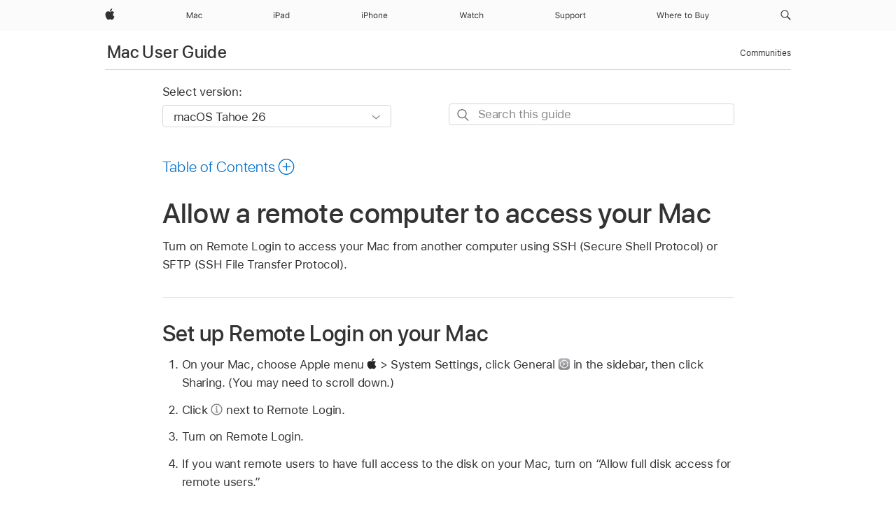

--- FILE ---
content_type: text/html;charset=utf-8
request_url: https://support.apple.com/en-il/guide/mac-help/mchlp1066/mac
body_size: 30672
content:

    
<!DOCTYPE html>
<html lang="en" prefix="og: http://ogp.me/ns#" dir=ltr>

<head>
	<meta name="viewport" content="width=device-width, initial-scale=1" />
	<meta http-equiv="content-type" content="text/html; charset=UTF-8" />
	<title lang="en">Allow a remote computer to access your Mac - Apple Support (IL)</title>
	<link rel="dns-prefetch" href="https://www.apple.com/" />
	<link rel="preconnect" href="https://www.apple.com/" crossorigin />
	<link rel="canonical" href="https://support.apple.com/en-il/guide/mac-help/mchlp1066/mac" />
	<link rel="apple-touch-icon" href="/favicon.ico">
    <link rel="icon" type="image/png" href="/favicon.ico">
	
	
		<meta name="description" content="Allow remote login on your Mac so you can use SSH or SFTP to access it from another computer." />
		<meta property="og:url" content="https://support.apple.com/en-il/guide/mac-help/mchlp1066/mac" />
		<meta property="og:title" content="Allow a remote computer to access your Mac" />
		<meta property="og:description" content="Allow remote login on your Mac so you can use SSH or SFTP to access it from another computer." />
		<meta property="og:site_name" content="Apple Support" />
		<meta property="og:locale" content="en_IL" />
		<meta property="og:type" content="article" />
		<meta name="ac-gn-search-field[locale]" content="en_IL" />
	

	
	
	
	
		<link rel="alternate" hreflang="en-ie" href="https://support.apple.com/en-ie/guide/mac-help/mchlp1066/mac">
	
		<link rel="alternate" hreflang="ar-kw" href="https://support.apple.com/ar-kw/guide/mac-help/mchlp1066/mac">
	
		<link rel="alternate" hreflang="en-il" href="https://support.apple.com/en-il/guide/mac-help/mchlp1066/mac">
	
		<link rel="alternate" hreflang="ms-my" href="https://support.apple.com/ms-my/guide/mac-help/mchlp1066/mac">
	
		<link rel="alternate" hreflang="en-in" href="https://support.apple.com/en-in/guide/mac-help/mchlp1066/mac">
	
		<link rel="alternate" hreflang="en-ae" href="https://support.apple.com/en-ae/guide/mac-help/mchlp1066/mac">
	
		<link rel="alternate" hreflang="en-za" href="https://support.apple.com/en-za/guide/mac-help/mchlp1066/mac">
	
		<link rel="alternate" hreflang="ta-in" href="https://support.apple.com/ta-in/guide/mac-help/mchlp1066/mac">
	
		<link rel="alternate" hreflang="no-no" href="https://support.apple.com/no-no/guide/mac-help/mchlp1066/mac">
	
		<link rel="alternate" hreflang="en-al" href="https://support.apple.com/en-al/guide/mac-help/mchlp1066/mac">
	
		<link rel="alternate" hreflang="en-is" href="https://support.apple.com/en-is/guide/mac-help/mchlp1066/mac">
	
		<link rel="alternate" hreflang="el-gr" href="https://support.apple.com/el-gr/guide/mac-help/mchlp1066/mac">
	
		<link rel="alternate" hreflang="en-am" href="https://support.apple.com/en-am/guide/mac-help/mchlp1066/mac">
	
		<link rel="alternate" hreflang="nl-nl" href="https://support.apple.com/nl-nl/guide/mac-help/mchlp1066/mac">
	
		<link rel="alternate" hreflang="en-au" href="https://support.apple.com/en-au/guide/mac-help/mchlp1066/mac">
	
		<link rel="alternate" hreflang="he-il" href="https://support.apple.com/he-il/guide/mac-help/mchlp1066/mac">
	
		<link rel="alternate" hreflang="en-az" href="https://support.apple.com/en-az/guide/mac-help/mchlp1066/mac">
	
		<link rel="alternate" hreflang="or-in" href="https://support.apple.com/or-in/guide/mac-help/mchlp1066/mac">
	
		<link rel="alternate" hreflang="hu-hu" href="https://support.apple.com/hu-hu/guide/mac-help/mchlp1066/mac">
	
		<link rel="alternate" hreflang="ml-in" href="https://support.apple.com/ml-in/guide/mac-help/mchlp1066/mac">
	
		<link rel="alternate" hreflang="en-jo" href="https://support.apple.com/en-jo/guide/mac-help/mchlp1066/mac">
	
		<link rel="alternate" hreflang="en-bh" href="https://support.apple.com/en-bh/guide/mac-help/mchlp1066/mac">
	
		<link rel="alternate" hreflang="es-cl" href="https://support.apple.com/es-cl/guide/mac-help/mchlp1066/mac">
	
		<link rel="alternate" hreflang="fr-sn" href="https://support.apple.com/fr-sn/guide/mac-help/mchlp1066/mac">
	
		<link rel="alternate" hreflang="fr-ca" href="https://support.apple.com/fr-ca/guide/mac-help/mchlp1066/mac">
	
		<link rel="alternate" hreflang="es-co" href="https://support.apple.com/es-co/guide/mac-help/mchlp1066/mac">
	
		<link rel="alternate" hreflang="pl-pl" href="https://support.apple.com/pl-pl/guide/mac-help/mchlp1066/mac">
	
		<link rel="alternate" hreflang="en-bn" href="https://support.apple.com/en-bn/guide/mac-help/mchlp1066/mac">
	
		<link rel="alternate" hreflang="pt-pt" href="https://support.apple.com/pt-pt/guide/mac-help/mchlp1066/mac">
	
		<link rel="alternate" hreflang="en-sa" href="https://support.apple.com/en-sa/guide/mac-help/mchlp1066/mac">
	
		<link rel="alternate" hreflang="fr-be" href="https://support.apple.com/fr-be/guide/mac-help/mchlp1066/mac">
	
		<link rel="alternate" hreflang="ar-eg" href="https://support.apple.com/ar-eg/guide/mac-help/mchlp1066/mac">
	
		<link rel="alternate" hreflang="en-bw" href="https://support.apple.com/en-bw/guide/mac-help/mchlp1066/mac">
	
		<link rel="alternate" hreflang="en-sg" href="https://support.apple.com/en-sg/guide/mac-help/mchlp1066/mac">
	
		<link rel="alternate" hreflang="en-by" href="https://support.apple.com/en-by/guide/mac-help/mchlp1066/mac">
	
		<link rel="alternate" hreflang="en-ke" href="https://support.apple.com/en-ke/guide/mac-help/mchlp1066/mac">
	
		<link rel="alternate" hreflang="hr-hr" href="https://support.apple.com/hr-hr/guide/mac-help/mchlp1066/mac">
	
		<link rel="alternate" hreflang="en-om" href="https://support.apple.com/en-om/guide/mac-help/mchlp1066/mac">
	
		<link rel="alternate" hreflang="en-ge" href="https://support.apple.com/en-ge/guide/mac-help/mchlp1066/mac">
	
		<link rel="alternate" hreflang="zh-mo" href="https://support.apple.com/zh-mo/guide/mac-help/mchlp1066/mac">
	
		<link rel="alternate" hreflang="de-at" href="https://support.apple.com/de-at/guide/mac-help/mchlp1066/mac">
	
		<link rel="alternate" hreflang="en-gu" href="https://support.apple.com/en-gu/guide/mac-help/mchlp1066/mac">
	
		<link rel="alternate" hreflang="en-gw" href="https://support.apple.com/en-gw/guide/mac-help/mchlp1066/mac">
	
		<link rel="alternate" hreflang="fr-gn" href="https://support.apple.com/fr-gn/guide/mac-help/mchlp1066/mac">
	
		<link rel="alternate" hreflang="fr-gq" href="https://support.apple.com/fr-gq/guide/mac-help/mchlp1066/mac">
	
		<link rel="alternate" hreflang="cs-cz" href="https://support.apple.com/cs-cz/guide/mac-help/mchlp1066/mac">
	
		<link rel="alternate" hreflang="en-ph" href="https://support.apple.com/en-ph/guide/mac-help/mchlp1066/mac">
	
		<link rel="alternate" hreflang="zh-tw" href="https://support.apple.com/zh-tw/guide/mac-help/mchlp1066/mac">
	
		<link rel="alternate" hreflang="en-hk" href="https://support.apple.com/en-hk/guide/mac-help/mchlp1066/mac">
	
		<link rel="alternate" hreflang="ko-kr" href="https://support.apple.com/ko-kr/guide/mac-help/mchlp1066/mac">
	
		<link rel="alternate" hreflang="sk-sk" href="https://support.apple.com/sk-sk/guide/mac-help/mchlp1066/mac">
	
		<link rel="alternate" hreflang="ru-ru" href="https://support.apple.com/ru-ru/guide/mac-help/mchlp1066/mac">
	
		<link rel="alternate" hreflang="ar-om" href="https://support.apple.com/ar-om/guide/mac-help/mchlp1066/mac">
	
		<link rel="alternate" hreflang="en-qa" href="https://support.apple.com/en-qa/guide/mac-help/mchlp1066/mac">
	
		<link rel="alternate" hreflang="sv-se" href="https://support.apple.com/sv-se/guide/mac-help/mchlp1066/mac">
	
		<link rel="alternate" hreflang="mr-in" href="https://support.apple.com/mr-in/guide/mac-help/mchlp1066/mac">
	
		<link rel="alternate" hreflang="da-dk" href="https://support.apple.com/da-dk/guide/mac-help/mchlp1066/mac">
	
		<link rel="alternate" hreflang="uk-ua" href="https://support.apple.com/uk-ua/guide/mac-help/mchlp1066/mac">
	
		<link rel="alternate" hreflang="en-us" href="https://support.apple.com/guide/mac-help/mchlp1066/mac">
	
		<link rel="alternate" hreflang="en-mk" href="https://support.apple.com/en-mk/guide/mac-help/mchlp1066/mac">
	
		<link rel="alternate" hreflang="en-mn" href="https://support.apple.com/en-mn/guide/mac-help/mchlp1066/mac">
	
		<link rel="alternate" hreflang="gu-in" href="https://support.apple.com/gu-in/guide/mac-help/mchlp1066/mac">
	
		<link rel="alternate" hreflang="en-eg" href="https://support.apple.com/en-eg/guide/mac-help/mchlp1066/mac">
	
		<link rel="alternate" hreflang="en-mo" href="https://support.apple.com/en-mo/guide/mac-help/mchlp1066/mac">
	
		<link rel="alternate" hreflang="en-uz" href="https://support.apple.com/en-uz/guide/mac-help/mchlp1066/mac">
	
		<link rel="alternate" hreflang="fr-ne" href="https://support.apple.com/fr-ne/guide/mac-help/mchlp1066/mac">
	
		<link rel="alternate" hreflang="en-mt" href="https://support.apple.com/en-mt/guide/mac-help/mchlp1066/mac">
	
		<link rel="alternate" hreflang="nl-be" href="https://support.apple.com/nl-be/guide/mac-help/mchlp1066/mac">
	
		<link rel="alternate" hreflang="zh-cn" href="https://support.apple.com/zh-cn/guide/mac-help/mchlp1066/mac">
	
		<link rel="alternate" hreflang="te-in" href="https://support.apple.com/te-in/guide/mac-help/mchlp1066/mac">
	
		<link rel="alternate" hreflang="en-mz" href="https://support.apple.com/en-mz/guide/mac-help/mchlp1066/mac">
	
		<link rel="alternate" hreflang="fr-ml" href="https://support.apple.com/fr-ml/guide/mac-help/mchlp1066/mac">
	
		<link rel="alternate" hreflang="en-my" href="https://support.apple.com/en-my/guide/mac-help/mchlp1066/mac">
	
		<link rel="alternate" hreflang="hi-in" href="https://support.apple.com/hi-in/guide/mac-help/mchlp1066/mac">
	
		<link rel="alternate" hreflang="fr-mu" href="https://support.apple.com/fr-mu/guide/mac-help/mchlp1066/mac">
	
		<link rel="alternate" hreflang="en-ng" href="https://support.apple.com/en-ng/guide/mac-help/mchlp1066/mac">
	
		<link rel="alternate" hreflang="el-cy" href="https://support.apple.com/el-cy/guide/mac-help/mchlp1066/mac">
	
		<link rel="alternate" hreflang="en-vn" href="https://support.apple.com/en-vn/guide/mac-help/mchlp1066/mac">
	
		<link rel="alternate" hreflang="ja-jp" href="https://support.apple.com/ja-jp/guide/mac-help/mchlp1066/mac">
	
		<link rel="alternate" hreflang="de-ch" href="https://support.apple.com/de-ch/guide/mac-help/mchlp1066/mac">
	
		<link rel="alternate" hreflang="ar-qa" href="https://support.apple.com/ar-qa/guide/mac-help/mchlp1066/mac">
	
		<link rel="alternate" hreflang="en-nz" href="https://support.apple.com/en-nz/guide/mac-help/mchlp1066/mac">
	
		<link rel="alternate" hreflang="ro-ro" href="https://support.apple.com/ro-ro/guide/mac-help/mchlp1066/mac">
	
		<link rel="alternate" hreflang="it-ch" href="https://support.apple.com/it-ch/guide/mac-help/mchlp1066/mac">
	
		<link rel="alternate" hreflang="tr-tr" href="https://support.apple.com/tr-tr/guide/mac-help/mchlp1066/mac">
	
		<link rel="alternate" hreflang="fr-fr" href="https://support.apple.com/fr-fr/guide/mac-help/mchlp1066/mac">
	
		<link rel="alternate" hreflang="vi-vn" href="https://support.apple.com/vi-vn/guide/mac-help/mchlp1066/mac">
	
		<link rel="alternate" hreflang="en-gb" href="https://support.apple.com/en-gb/guide/mac-help/mchlp1066/mac">
	
		<link rel="alternate" hreflang="fi-fi" href="https://support.apple.com/fi-fi/guide/mac-help/mchlp1066/mac">
	
		<link rel="alternate" hreflang="en-kg" href="https://support.apple.com/en-kg/guide/mac-help/mchlp1066/mac">
	
		<link rel="alternate" hreflang="en-ca" href="https://support.apple.com/en-ca/guide/mac-help/mchlp1066/mac">
	
		<link rel="alternate" hreflang="fr-tn" href="https://support.apple.com/fr-tn/guide/mac-help/mchlp1066/mac">
	
		<link rel="alternate" hreflang="ar-ae" href="https://support.apple.com/ar-ae/guide/mac-help/mchlp1066/mac">
	
		<link rel="alternate" hreflang="sl-si" href="https://support.apple.com/sl-si/guide/mac-help/mchlp1066/mac">
	
		<link rel="alternate" hreflang="bn-in" href="https://support.apple.com/bn-in/guide/mac-help/mchlp1066/mac">
	
		<link rel="alternate" hreflang="en-kw" href="https://support.apple.com/en-kw/guide/mac-help/mchlp1066/mac">
	
		<link rel="alternate" hreflang="en-kz" href="https://support.apple.com/en-kz/guide/mac-help/mchlp1066/mac">
	
		<link rel="alternate" hreflang="fr-cf" href="https://support.apple.com/fr-cf/guide/mac-help/mchlp1066/mac">
	
		<link rel="alternate" hreflang="fr-ci" href="https://support.apple.com/fr-ci/guide/mac-help/mchlp1066/mac">
	
		<link rel="alternate" hreflang="pa-in" href="https://support.apple.com/pa-in/guide/mac-help/mchlp1066/mac">
	
		<link rel="alternate" hreflang="fr-ch" href="https://support.apple.com/fr-ch/guide/mac-help/mchlp1066/mac">
	
		<link rel="alternate" hreflang="es-us" href="https://support.apple.com/es-us/guide/mac-help/mchlp1066/mac">
	
		<link rel="alternate" hreflang="kn-in" href="https://support.apple.com/kn-in/guide/mac-help/mchlp1066/mac">
	
		<link rel="alternate" hreflang="fr-cm" href="https://support.apple.com/fr-cm/guide/mac-help/mchlp1066/mac">
	
		<link rel="alternate" hreflang="en-lb" href="https://support.apple.com/en-lb/guide/mac-help/mchlp1066/mac">
	
		<link rel="alternate" hreflang="en-tj" href="https://support.apple.com/en-tj/guide/mac-help/mchlp1066/mac">
	
		<link rel="alternate" hreflang="en-tm" href="https://support.apple.com/en-tm/guide/mac-help/mchlp1066/mac">
	
		<link rel="alternate" hreflang="ar-sa" href="https://support.apple.com/ar-sa/guide/mac-help/mchlp1066/mac">
	
		<link rel="alternate" hreflang="ca-es" href="https://support.apple.com/ca-es/guide/mac-help/mchlp1066/mac">
	
		<link rel="alternate" hreflang="de-de" href="https://support.apple.com/de-de/guide/mac-help/mchlp1066/mac">
	
		<link rel="alternate" hreflang="en-lk" href="https://support.apple.com/en-lk/guide/mac-help/mchlp1066/mac">
	
		<link rel="alternate" hreflang="fr-ma" href="https://support.apple.com/fr-ma/guide/mac-help/mchlp1066/mac">
	
		<link rel="alternate" hreflang="zh-hk" href="https://support.apple.com/zh-hk/guide/mac-help/mchlp1066/mac">
	
		<link rel="alternate" hreflang="pt-br" href="https://support.apple.com/pt-br/guide/mac-help/mchlp1066/mac">
	
		<link rel="alternate" hreflang="de-li" href="https://support.apple.com/de-li/guide/mac-help/mchlp1066/mac">
	
		<link rel="alternate" hreflang="es-es" href="https://support.apple.com/es-es/guide/mac-help/mchlp1066/mac">
	
		<link rel="alternate" hreflang="ar-bh" href="https://support.apple.com/ar-bh/guide/mac-help/mchlp1066/mac">
	
		<link rel="alternate" hreflang="fr-mg" href="https://support.apple.com/fr-mg/guide/mac-help/mchlp1066/mac">
	
		<link rel="alternate" hreflang="ar-jo" href="https://support.apple.com/ar-jo/guide/mac-help/mchlp1066/mac">
	
		<link rel="alternate" hreflang="es-mx" href="https://support.apple.com/es-mx/guide/mac-help/mchlp1066/mac">
	
		<link rel="alternate" hreflang="it-it" href="https://support.apple.com/it-it/guide/mac-help/mchlp1066/mac">
	
		<link rel="alternate" hreflang="ur-in" href="https://support.apple.com/ur-in/guide/mac-help/mchlp1066/mac">
	
		<link rel="alternate" hreflang="id-id" href="https://support.apple.com/id-id/guide/mac-help/mchlp1066/mac">
	
		<link rel="alternate" hreflang="de-lu" href="https://support.apple.com/de-lu/guide/mac-help/mchlp1066/mac">
	
		<link rel="alternate" hreflang="en-md" href="https://support.apple.com/en-md/guide/mac-help/mchlp1066/mac">
	
		<link rel="alternate" hreflang="fr-lu" href="https://support.apple.com/fr-lu/guide/mac-help/mchlp1066/mac">
	
		<link rel="alternate" hreflang="en-me" href="https://support.apple.com/en-me/guide/mac-help/mchlp1066/mac">
	
		<link rel="alternate" hreflang="th-th" href="https://support.apple.com/th-th/guide/mac-help/mchlp1066/mac">
	

		<link rel="preload" as="style" href="/clientside/build/apd-sasskit.built.css" onload="this.onload=null;this.rel='stylesheet'">
		<noscript>
			<link rel="stylesheet" href="/clientside/build/apd-sasskit.built.css" type="text/css" />
		</noscript>

		
			<link rel="preload" as="style" href="/clientside/build/app-apd.css" onload="this.onload=null;this.rel='stylesheet'">
			<noscript>
				<link rel="stylesheet" href="/clientside/build/app-apd.css" type="text/css" />
			</noscript>
    	

	
    <link rel="preload" as="style"
        href="//www.apple.com/wss/fonts?families=SF+Pro,v1:200,300,400,500,600|SF+Pro+Icons,v1"
        onload="this.onload=null;this.rel='stylesheet'">
    <noscript>
        <link rel="stylesheet" href="//www.apple.com/wss/fonts?families=SF+Pro,v1:200,300,400,500,600|SF+Pro+Icons,v1" type="text/css" />
    </noscript>


	<script>
 
    var _applemd = {
        page: {
            
            site_section: "kb",
            
            content_type: "bk",
            info_type: "",
            topics: "",
            in_house: "",
            locale: "en-il",
            
                content_template: "topic",
            
            friendly_content: {
                title: `Mac User Guide`,
                publish_date: "01212026",
                
                    topic_id:   "MCHLP1066",
                    article_id        :   "BK_E6C98C6CC7E83B9388A5DBF2A3D5B0F5_MCHLP1066",
                    product_version   :   "mac-help, 26",
                    os_version        :   "macOS Tahoe 26, 26",
                    article_version   :   "1"
                
            },
            
            
        },
        
            product: "mac-help"
        
    };
    const isMobilePlayer = /iPhone|iPod|Android/i.test(navigator.userAgent);
    

</script>

	
	<script>
		var data = {	
			showHelpFulfeedBack: true,
			id: "BK_E6C98C6CC7E83B9388A5DBF2A3D5B0F5_MCHLP1066",
			locale: "en_US",
			podCookie: "il~en",
			source : "",
			isSecureEnv: false,
			dtmPageSource: "topic",
			domain: "support.apple.com",
			isNeighborJsEnabled: true,
            dtmPageName: "acs.pageload"
		}
		window.appState = JSON.stringify(data);
	</script>
	 
		<script src="/clientside/build/nn.js" type="text/javascript" charset="utf-8"></script>
<script>
    
     var neighborInitData = {
        appDataSchemaVersion: '1.0.0',
        webVitalDataThrottlingPercentage: 100,
        reportThrottledWebVitalDataTypes: ['system:dom-content-loaded', 'system:load', 'system:unfocus', 'system:focus', 'system:unload', 'system:page-hide', 'system:visibility-change-visible', 'system:visibility-change-hidden', 'system:event', 'app:load', 'app:unload', 'app:event'],
        trackMarcomSearch: true,
        trackSurvey: true,
        
        endpoint: 'https://supportmetrics.apple.com/content/services/stats'
    }
</script>

	



</head>


	<body id="mchlp1066" dir="ltr" data-istaskopen="true" lang="en" class="ac-gn-current-support no-js AppleTopic apd-topic dark-mode-enabled" data-designversion="2" itemscope
		itemtype="https://schema.org/TechArticle">

    
	
		





		 <meta name="globalnav-store-key" content="S2A49YFKJF2JAT22K" />
<meta name="globalnav-search-field[name]" content="q" />
<meta name="globalnav-search-field[action]" content="https://support.apple.com/kb/index" />
<meta name="globalnav-search-field[src]" content="globalnav_support" />
<meta name="globalnav-search-field[type]" content="organic" />
<meta name="globalnav-search-field[page]" content="search" />
<meta name="globalnav-search-field[locale]" content="en_IL" />
<meta name="globalnav-search-field[placeholder]" content="Search Support" />
<link
  rel="stylesheet"
  type="text/css"
  href="https://www.apple.com/api-www/global-elements/global-header/v1/assets/globalheader.css"
/>
<div id="globalheader" class="globalnav-scrim globalheader-light"><aside id="globalmessage-segment" lang="en-IL" dir="ltr" class="globalmessage-segment"><ul data-strings="{}" class="globalmessage-segment-content"></ul></aside><nav id="globalnav" lang="en-IL" dir="ltr" aria-label="Global" data-analytics-element-engagement-start="globalnav:onFlyoutOpen" data-analytics-element-engagement-end="globalnav:onFlyoutClose" data-analytics-activitymap-region-id="global nav" data-analytics-region="global nav" class="globalnav no-js   "><div class="globalnav-content"><div class="globalnav-item globalnav-menuback"><button aria-label="Main menu" class="globalnav-menuback-button"><span class="globalnav-chevron-icon"><svg height="48" viewBox="0 0 9 48" width="9" xmlns="http://www.w3.org/2000/svg"><path d="m1.5618 24.0621 6.5581-6.4238c.2368-.2319.2407-.6118.0088-.8486-.2324-.2373-.6123-.2407-.8486-.0088l-7 6.8569c-.1157.1138-.1807.2695-.1802.4316.001.1621.0674.3174.1846.4297l7 6.7241c.1162.1118.2661.1675.4155.1675.1577 0 .3149-.062.4326-.1846.2295-.2388.2222-.6187-.0171-.8481z"></path></svg></span></button></div><ul id="globalnav-list" class="globalnav-list"><li data-analytics-element-engagement="globalnav hover - apple" class="
				globalnav-item
				globalnav-item-apple
				
				
			"><a href="https://www.apple.com/il/" data-globalnav-item-name="apple" data-analytics-title="apple home" aria-label="Apple" class="globalnav-link globalnav-link-apple"><span class="globalnav-image-regular globalnav-link-image"><svg height="44" viewBox="0 0 14 44" width="14" xmlns="http://www.w3.org/2000/svg"><path d="m13.0729 17.6825a3.61 3.61 0 0 0 -1.7248 3.0365 3.5132 3.5132 0 0 0 2.1379 3.2223 8.394 8.394 0 0 1 -1.0948 2.2618c-.6816.9812-1.3943 1.9623-2.4787 1.9623s-1.3633-.63-2.613-.63c-1.2187 0-1.6525.6507-2.644.6507s-1.6834-.9089-2.4787-2.0243a9.7842 9.7842 0 0 1 -1.6628-5.2776c0-3.0984 2.014-4.7405 3.9969-4.7405 1.0535 0 1.9314.6919 2.5924.6919.63 0 1.6112-.7333 2.8092-.7333a3.7579 3.7579 0 0 1 3.1604 1.5802zm-3.7284-2.8918a3.5615 3.5615 0 0 0 .8469-2.22 1.5353 1.5353 0 0 0 -.031-.32 3.5686 3.5686 0 0 0 -2.3445 1.2084 3.4629 3.4629 0 0 0 -.8779 2.1585 1.419 1.419 0 0 0 .031.2892 1.19 1.19 0 0 0 .2169.0207 3.0935 3.0935 0 0 0 2.1586-1.1368z"></path></svg></span><span class="globalnav-image-compact globalnav-link-image"><svg height="48" viewBox="0 0 17 48" width="17" xmlns="http://www.w3.org/2000/svg"><path d="m15.5752 19.0792a4.2055 4.2055 0 0 0 -2.01 3.5376 4.0931 4.0931 0 0 0 2.4908 3.7542 9.7779 9.7779 0 0 1 -1.2755 2.6351c-.7941 1.1431-1.6244 2.2862-2.8878 2.2862s-1.5883-.734-3.0443-.734c-1.42 0-1.9252.7581-3.08.7581s-1.9611-1.0589-2.8876-2.3584a11.3987 11.3987 0 0 1 -1.9373-6.1487c0-3.61 2.3464-5.523 4.6566-5.523 1.2274 0 2.25.8062 3.02.8062.734 0 1.8771-.8543 3.2729-.8543a4.3778 4.3778 0 0 1 3.6822 1.841zm-6.8586-2.0456a1.3865 1.3865 0 0 1 -.2527-.024 1.6557 1.6557 0 0 1 -.0361-.337 4.0341 4.0341 0 0 1 1.0228-2.5148 4.1571 4.1571 0 0 1 2.7314-1.4078 1.7815 1.7815 0 0 1 .0361.373 4.1487 4.1487 0 0 1 -.9867 2.587 3.6039 3.6039 0 0 1 -2.5148 1.3236z"></path></svg></span><span class="globalnav-link-text">Apple</span></a></li><li data-topnav-flyout-item="menu" data-topnav-flyout-label="Menu" role="none" class="globalnav-item globalnav-menu"><div data-topnav-flyout="menu" class="globalnav-flyout"><div class="globalnav-menu-list"><div data-analytics-element-engagement="globalnav hover - mac" class="
				globalnav-item
				globalnav-item-mac
				globalnav-item-menu
				
			"><ul role="none" class="globalnav-submenu-trigger-group"><li class="globalnav-submenu-trigger-item"><a href="https://www.apple.com/il/mac/" data-globalnav-item-name="mac" data-topnav-flyout-trigger-compact="true" data-analytics-title="mac" data-analytics-element-engagement="hover - mac" aria-label="Mac" class="globalnav-link globalnav-submenu-trigger-link globalnav-link-mac"><span class="globalnav-link-text-container"><span class="globalnav-image-regular globalnav-link-image"><svg height="44" viewBox="0 0 23 44" width="23" xmlns="http://www.w3.org/2000/svg"><path d="m8.1558 25.9987v-6.457h-.0703l-2.666 6.457h-.8907l-2.666-6.457h-.0703v6.457h-.9844v-8.4551h1.2246l2.8945 7.0547h.0938l2.8945-7.0547h1.2246v8.4551zm2.5166-1.7696c0-1.1309.832-1.7812 2.3027-1.8691l1.8223-.1113v-.5742c0-.7793-.4863-1.207-1.4297-1.207-.7559 0-1.2832.2871-1.4238.7852h-1.0195c.1348-1.0137 1.1309-1.6816 2.4785-1.6816 1.541 0 2.4023.791 2.4023 2.1035v4.3242h-.9609v-.9318h-.0938c-.4102.6738-1.1016 1.043-1.9453 1.043-1.2246 0-2.1328-.7266-2.1328-1.8809zm4.125-.5859v-.5801l-1.6992.1113c-.9609.0645-1.3828.3984-1.3828 1.0312 0 .6445.5449 1.0195 1.2773 1.0195 1.0371.0001 1.8047-.6796 1.8047-1.5819zm6.958-2.0273c-.1641-.627-.7207-1.1367-1.6289-1.1367-1.1367 0-1.8516.9082-1.8516 2.3379 0 1.459.7266 2.3848 1.8516 2.3848.8496 0 1.4414-.3926 1.6289-1.1074h1.0195c-.1816 1.1602-1.125 2.0156-2.6426 2.0156-1.7695 0-2.9004-1.2832-2.9004-3.293 0-1.9688 1.125-3.2461 2.8945-3.2461 1.5352 0 2.4727.9199 2.6484 2.0449z"></path></svg></span><span class="globalnav-link-text">Mac</span></span></a></li></ul></div><div data-analytics-element-engagement="globalnav hover - ipad" class="
				globalnav-item
				globalnav-item-ipad
				globalnav-item-menu
				
			"><ul role="none" class="globalnav-submenu-trigger-group"><li class="globalnav-submenu-trigger-item"><a href="https://www.apple.com/il/ipad/" data-globalnav-item-name="ipad" data-topnav-flyout-trigger-compact="true" data-analytics-title="ipad" data-analytics-element-engagement="hover - ipad" aria-label="iPad" class="globalnav-link globalnav-submenu-trigger-link globalnav-link-ipad"><span class="globalnav-link-text-container"><span class="globalnav-image-regular globalnav-link-image"><svg height="44" viewBox="0 0 24 44" width="24" xmlns="http://www.w3.org/2000/svg"><path d="m14.9575 23.7002c0 .902-.768 1.582-1.805 1.582-.732 0-1.277-.375-1.277-1.02 0-.632.422-.966 1.383-1.031l1.699-.111zm-1.395-4.072c-1.347 0-2.343.668-2.478 1.681h1.019c.141-.498.668-.785 1.424-.785.944 0 1.43.428 1.43 1.207v.574l-1.822.112c-1.471.088-2.303.738-2.303 1.869 0 1.154.908 1.881 2.133 1.881.844 0 1.535-.369 1.945-1.043h.094v.931h.961v-4.324c0-1.312-.862-2.103-2.403-2.103zm6.769 5.575c-1.155 0-1.846-.885-1.846-2.361 0-1.471.697-2.362 1.846-2.362 1.142 0 1.857.914 1.857 2.362 0 1.459-.709 2.361-1.857 2.361zm1.834-8.027v3.503h-.088c-.358-.691-1.102-1.107-1.981-1.107-1.605 0-2.654 1.289-2.654 3.27 0 1.986 1.037 3.269 2.654 3.269.873 0 1.623-.416 2.022-1.119h.093v1.008h.961v-8.824zm-15.394 4.869h-1.863v-3.563h1.863c1.225 0 1.899.639 1.899 1.799 0 1.119-.697 1.764-1.899 1.764zm.276-4.5h-3.194v8.455h1.055v-3.018h2.127c1.588 0 2.719-1.119 2.719-2.701 0-1.611-1.108-2.736-2.707-2.736zm-6.064 8.454h1.008v-6.316h-1.008zm-.199-8.237c0-.387.316-.704.703-.704s.703.317.703.704c0 .386-.316.703-.703.703s-.703-.317-.703-.703z"></path></svg></span><span class="globalnav-link-text">iPad</span></span></a></li></ul></div><div data-analytics-element-engagement="globalnav hover - iphone" class="
				globalnav-item
				globalnav-item-iphone
				globalnav-item-menu
				
			"><ul role="none" class="globalnav-submenu-trigger-group"><li class="globalnav-submenu-trigger-item"><a href="https://www.apple.com/il/iphone/" data-globalnav-item-name="iphone" data-topnav-flyout-trigger-compact="true" data-analytics-title="iphone" data-analytics-element-engagement="hover - iphone" aria-label="iPhone" class="globalnav-link globalnav-submenu-trigger-link globalnav-link-iphone"><span class="globalnav-link-text-container"><span class="globalnav-image-regular globalnav-link-image"><svg height="44" viewBox="0 0 38 44" width="38" xmlns="http://www.w3.org/2000/svg"><path d="m32.7129 22.3203h3.48c-.023-1.119-.691-1.857-1.693-1.857-1.008 0-1.711.738-1.787 1.857zm4.459 2.045c-.293 1.078-1.277 1.746-2.66 1.746-1.752 0-2.848-1.266-2.848-3.264 0-1.986 1.113-3.275 2.848-3.275 1.705 0 2.742 1.213 2.742 3.176v.386h-4.541v.047c.053 1.248.75 2.039 1.822 2.039.815 0 1.366-.298 1.629-.855zm-12.282-4.682h.961v.996h.094c.316-.697.932-1.107 1.898-1.107 1.418 0 2.209.838 2.209 2.338v4.09h-1.007v-3.844c0-1.137-.481-1.676-1.489-1.676s-1.658.674-1.658 1.781v3.739h-1.008zm-2.499 3.158c0-1.5-.674-2.361-1.869-2.361-1.196 0-1.87.861-1.87 2.361 0 1.495.674 2.362 1.87 2.362 1.195 0 1.869-.867 1.869-2.362zm-4.782 0c0-2.033 1.114-3.269 2.913-3.269 1.798 0 2.912 1.236 2.912 3.269 0 2.028-1.114 3.27-2.912 3.27-1.799 0-2.913-1.242-2.913-3.27zm-6.636-5.666h1.008v3.504h.093c.317-.697.979-1.107 1.946-1.107 1.336 0 2.179.855 2.179 2.338v4.09h-1.007v-3.844c0-1.119-.504-1.676-1.459-1.676-1.131 0-1.752.715-1.752 1.781v3.739h-1.008zm-6.015 4.87h1.863c1.202 0 1.899-.645 1.899-1.764 0-1.16-.674-1.799-1.899-1.799h-1.863zm2.139-4.5c1.599 0 2.707 1.125 2.707 2.736 0 1.582-1.131 2.701-2.719 2.701h-2.127v3.018h-1.055v-8.455zm-6.114 8.454h1.008v-6.316h-1.008zm-.2-8.238c0-.386.317-.703.703-.703.387 0 .704.317.704.703 0 .387-.317.704-.704.704-.386 0-.703-.317-.703-.704z"></path></svg></span><span class="globalnav-link-text">iPhone</span></span></a></li></ul></div><div data-analytics-element-engagement="globalnav hover - watch" class="
				globalnav-item
				globalnav-item-watch
				globalnav-item-menu
				
			"><ul role="none" class="globalnav-submenu-trigger-group"><li class="globalnav-submenu-trigger-item"><a href="https://www.apple.com/il/watch/" data-globalnav-item-name="watch" data-topnav-flyout-trigger-compact="true" data-analytics-title="watch" data-analytics-element-engagement="hover - watch" aria-label="Watch" class="globalnav-link globalnav-submenu-trigger-link globalnav-link-watch"><span class="globalnav-link-text-container"><span class="globalnav-image-regular globalnav-link-image"><svg height="44" viewBox="0 0 35 44" width="35" xmlns="http://www.w3.org/2000/svg"><path d="m28.9819 17.1758h1.008v3.504h.094c.316-.697.978-1.108 1.945-1.108 1.336 0 2.18.856 2.18 2.338v4.09h-1.008v-3.844c0-1.119-.504-1.675-1.459-1.675-1.131 0-1.752.715-1.752 1.781v3.738h-1.008zm-2.42 4.441c-.164-.627-.721-1.136-1.629-1.136-1.137 0-1.852.908-1.852 2.338 0 1.459.727 2.384 1.852 2.384.849 0 1.441-.392 1.629-1.107h1.019c-.182 1.16-1.125 2.016-2.642 2.016-1.77 0-2.901-1.284-2.901-3.293 0-1.969 1.125-3.247 2.895-3.247 1.535 0 2.472.92 2.648 2.045zm-6.533-3.568v1.635h1.407v.844h-1.407v3.574c0 .744.282 1.06.938 1.06.182 0 .281-.006.469-.023v.85c-.2.035-.393.058-.592.058-1.301 0-1.822-.48-1.822-1.687v-3.832h-1.02v-.844h1.02v-1.635zm-4.2 5.596v-.58l-1.699.111c-.961.064-1.383.398-1.383 1.031 0 .645.545 1.02 1.277 1.02 1.038 0 1.805-.68 1.805-1.582zm-4.125.586c0-1.131.832-1.782 2.303-1.869l1.822-.112v-.574c0-.779-.486-1.207-1.43-1.207-.755 0-1.283.287-1.423.785h-1.02c.135-1.014 1.131-1.682 2.479-1.682 1.541 0 2.402.792 2.402 2.104v4.324h-.961v-.931h-.094c-.41.673-1.101 1.043-1.945 1.043-1.225 0-2.133-.727-2.133-1.881zm-7.684 1.769h-.996l-2.303-8.455h1.101l1.682 6.873h.07l1.893-6.873h1.066l1.893 6.873h.07l1.682-6.873h1.101l-2.302 8.455h-.996l-1.946-6.674h-.07z"></path></svg></span><span class="globalnav-link-text">Watch</span></span></a></li></ul></div><div data-analytics-element-engagement="globalnav hover - support" class="
				globalnav-item
				globalnav-item-support
				globalnav-item-menu
				
			"><ul role="none" class="globalnav-submenu-trigger-group"><li class="globalnav-submenu-trigger-item"><a href="https://support.apple.com/en-il/?cid=gn-ols-home-hp-tab" data-globalnav-item-name="support" data-topnav-flyout-trigger-compact="true" data-analytics-title="support" data-analytics-element-engagement="hover - support" data-analytics-exit-link="true" aria-label="Support" class="globalnav-link globalnav-submenu-trigger-link globalnav-link-support"><span class="globalnav-link-text-container"><span class="globalnav-image-regular globalnav-link-image"><svg height="44" viewBox="0 0 44 44" width="44" xmlns="http://www.w3.org/2000/svg"><path d="m42.1206 18.0337v1.635h1.406v.844h-1.406v3.574c0 .744.281 1.06.937 1.06.182 0 .282-.006.469-.023v.849c-.199.036-.392.059-.592.059-1.3 0-1.822-.48-1.822-1.687v-3.832h-1.019v-.844h1.019v-1.635zm-6.131 1.635h.961v.937h.093c.188-.615.914-1.049 1.752-1.049.164 0 .375.012.504.03v1.008c-.082-.024-.445-.059-.644-.059-.961 0-1.659.644-1.659 1.535v3.914h-1.007zm-2.463 3.158c0-1.5-.674-2.361-1.869-2.361s-1.869.861-1.869 2.361c0 1.494.674 2.361 1.869 2.361s1.869-.867 1.869-2.361zm-4.781 0c0-2.033 1.113-3.27 2.912-3.27s2.912 1.237 2.912 3.27c0 2.027-1.113 3.27-2.912 3.27s-2.912-1.243-2.912-3.27zm-2.108 0c0-1.477-.692-2.361-1.846-2.361-1.143 0-1.863.908-1.863 2.361 0 1.447.72 2.361 1.857 2.361 1.16 0 1.852-.884 1.852-2.361zm1.043 0c0 1.975-1.049 3.27-2.655 3.27-.902 0-1.629-.393-1.974-1.061h-.094v3.059h-1.008v-8.426h.961v1.054h.094c.404-.726 1.16-1.166 2.021-1.166 1.612 0 2.655 1.284 2.655 3.27zm-8.048 0c0-1.477-.691-2.361-1.845-2.361-1.143 0-1.864.908-1.864 2.361 0 1.447.721 2.361 1.858 2.361 1.16 0 1.851-.884 1.851-2.361zm1.043 0c0 1.975-1.049 3.27-2.654 3.27-.902 0-1.629-.393-1.975-1.061h-.093v3.059h-1.008v-8.426h.961v1.054h.093c.405-.726 1.161-1.166 2.022-1.166 1.611 0 2.654 1.284 2.654 3.27zm-7.645 3.158h-.961v-.99h-.094c-.316.703-.99 1.102-1.957 1.102-1.418 0-2.156-.844-2.156-2.338v-4.09h1.008v3.844c0 1.136.422 1.664 1.43 1.664 1.113 0 1.722-.663 1.722-1.77v-3.738h1.008zm-11.69-2.209c.129.885.972 1.447 2.174 1.447 1.136 0 1.974-.615 1.974-1.453 0-.72-.527-1.177-1.693-1.47l-1.084-.282c-1.529-.386-2.192-1.078-2.192-2.279 0-1.435 1.202-2.408 2.989-2.408 1.634 0 2.853.973 2.941 2.338h-1.06c-.147-.867-.862-1.383-1.916-1.383-1.125 0-1.87.562-1.87 1.418 0 .662.463 1.043 1.629 1.342l.885.234c1.752.44 2.455 1.119 2.455 2.361 0 1.553-1.224 2.543-3.158 2.543-1.793 0-3.029-.949-3.141-2.408z"></path></svg></span><span class="globalnav-link-text">Support</span></span></a></li></ul></div><div data-analytics-element-engagement="globalnav hover - where-to-buy" class="
				globalnav-item
				globalnav-item-where-to-buy
				globalnav-item-menu
				
			"><ul role="none" class="globalnav-submenu-trigger-group"><li class="globalnav-submenu-trigger-item"><a href="https://www.apple.com/il/buy/" data-globalnav-item-name="where-to-buy" data-topnav-flyout-trigger-compact="true" data-analytics-title="where to buy" data-analytics-element-engagement="hover - where to buy" aria-label="Where to Buy" class="globalnav-link globalnav-submenu-trigger-link globalnav-link-where-to-buy"><span class="globalnav-link-text-container"><span class="globalnav-image-regular globalnav-link-image"><svg height="44" viewBox="0 0 75 44" width="75" xmlns="http://www.w3.org/2000/svg"><path d="m69.7295 28.2349v-.861c.123.023.281.029.422.029.58 0 .896-.275 1.16-1.037l.117-.375-2.338-6.322h1.09l1.735 5.197h.093l1.729-5.197h1.072l-2.467 6.703c-.539 1.465-1.043 1.898-2.162 1.898-.135 0-.31-.012-.451-.035zm-1.646-2.25h-.96v-.99h-.094c-.317.703-.99 1.101-1.957 1.101-1.418 0-2.156-.843-2.156-2.338v-4.089h1.007v3.843c0 1.137.422 1.664 1.43 1.664 1.113 0 1.723-.662 1.723-1.769v-3.738h1.007zm-9.378-.932c1.272 0 1.94-.515 1.94-1.494 0-.978-.692-1.476-2.04-1.476h-1.986v2.97zm-2.086-3.879h1.688c1.277 0 1.927-.457 1.927-1.353 0-.861-.609-1.359-1.658-1.359h-1.957zm-1.055 4.811v-8.455h3.235c1.553 0 2.502.814 2.502 2.109 0 .879-.645 1.676-1.459 1.823v.093c1.154.147 1.887.938 1.887 2.057 0 1.488-1.067 2.373-2.866 2.373zm-6.195-3.158c0-1.5-.674-2.362-1.869-2.362-1.196 0-1.87.862-1.87 2.362 0 1.494.674 2.361 1.87 2.361 1.195 0 1.869-.867 1.869-2.361zm-4.782 0c0-2.033 1.114-3.27 2.913-3.27 1.798 0 2.912 1.237 2.912 3.27 0 2.027-1.114 3.269-2.912 3.269-1.799 0-2.913-1.242-2.913-3.269zm-2.615-4.793v1.635h1.406v.843h-1.406v3.575c0 .744.281 1.06.937 1.06.182 0 .281-.006.469-.023v.849c-.199.035-.393.059-.592.059-1.301 0-1.822-.481-1.822-1.688v-3.832h-1.02v-.843h1.02v-1.635zm-11.219 4.271h3.481c-.024-1.119-.692-1.857-1.693-1.857-1.008 0-1.711.738-1.788 1.857zm4.459 2.045c-.293 1.078-1.277 1.746-2.66 1.746-1.752 0-2.847-1.265-2.847-3.263 0-1.987 1.113-3.276 2.847-3.276 1.705 0 2.742 1.213 2.742 3.176v.387h-4.541v.047c.053 1.248.75 2.039 1.823 2.039.814 0 1.365-.299 1.629-.856zm-9.337-4.681h.961v.937h.094c.188-.615.914-1.049 1.752-1.049.164 0 .375.012.504.03v1.007c-.082-.023-.445-.058-.645-.058-.96 0-1.658.644-1.658 1.535v3.914h-1.008zm-6.122 2.636h3.481c-.024-1.119-.692-1.857-1.693-1.857-1.008 0-1.711.738-1.788 1.857zm4.459 2.045c-.293 1.078-1.277 1.746-2.66 1.746-1.752 0-2.847-1.265-2.847-3.263 0-1.987 1.113-3.276 2.847-3.276 1.705 0 2.742 1.213 2.742 3.176v.387h-4.541v.047c.053 1.248.75 2.039 1.823 2.039.814 0 1.365-.299 1.629-.856zm-12.332-7.189h1.008v3.504h.093c.317-.698.979-1.108 1.946-1.108 1.336 0 2.179.856 2.179 2.338v4.09h-1.007v-3.844c0-1.119-.504-1.676-1.459-1.676-1.131 0-1.752.715-1.752 1.782v3.738h-1.008zm-8.361 8.824h-.996l-2.303-8.455h1.102l1.681 6.873h.071l1.892-6.873h1.067l1.892 6.873h.071l1.681-6.873h1.102l-2.303 8.455h-.996l-1.945-6.674h-.071z"></path></svg></span><span class="globalnav-link-text">Where to Buy</span></span></a></li></ul></div></div></div></li><li data-topnav-flyout-label="Search apple.com" data-analytics-title="open - search field" class="globalnav-item globalnav-search"><a role="button" id="globalnav-menubutton-link-search" href="https://support.apple.com/kb/index?page=search&locale=en_IL" data-topnav-flyout-trigger-regular="true" data-topnav-flyout-trigger-compact="true" aria-label="Search apple.com" data-analytics-title="open - search field" class="globalnav-link globalnav-link-search"><span class="globalnav-image-regular"><svg xmlns="http://www.w3.org/2000/svg" width="15px" height="44px" viewBox="0 0 15 44">
<path d="M14.298,27.202l-3.87-3.87c0.701-0.929,1.122-2.081,1.122-3.332c0-3.06-2.489-5.55-5.55-5.55c-3.06,0-5.55,2.49-5.55,5.55 c0,3.061,2.49,5.55,5.55,5.55c1.251,0,2.403-0.421,3.332-1.122l3.87,3.87c0.151,0.151,0.35,0.228,0.548,0.228 s0.396-0.076,0.548-0.228C14.601,27.995,14.601,27.505,14.298,27.202z M1.55,20c0-2.454,1.997-4.45,4.45-4.45 c2.454,0,4.45,1.997,4.45,4.45S8.454,24.45,6,24.45C3.546,24.45,1.55,22.454,1.55,20z"></path>
</svg>
</span><span class="globalnav-image-compact"><svg height="48" viewBox="0 0 17 48" width="17" xmlns="http://www.w3.org/2000/svg"><path d="m16.2294 29.9556-4.1755-4.0821a6.4711 6.4711 0 1 0 -1.2839 1.2625l4.2005 4.1066a.9.9 0 1 0 1.2588-1.287zm-14.5294-8.0017a5.2455 5.2455 0 1 1 5.2455 5.2527 5.2549 5.2549 0 0 1 -5.2455-5.2527z"></path></svg></span></a><div id="globalnav-submenu-search" aria-labelledby="globalnav-menubutton-link-search" class="globalnav-flyout globalnav-submenu"><div class="globalnav-flyout-scroll-container"><div class="globalnav-flyout-content globalnav-submenu-content"><form action="https://support.apple.com/kb/index" method="get" class="globalnav-searchfield"><div class="globalnav-searchfield-wrapper"><input placeholder="Search apple.com" aria-label="Search apple.com" autocorrect="off" autocapitalize="off" autocomplete="off" spellcheck="false" class="globalnav-searchfield-input" name="q"><input id="globalnav-searchfield-src" type="hidden" name="src" value><input type="hidden" name="type" value><input type="hidden" name="page" value><input type="hidden" name="locale" value><button aria-label="Clear search" tabindex="-1" type="button" class="globalnav-searchfield-reset"><span class="globalnav-image-regular"><svg height="14" viewBox="0 0 14 14" width="14" xmlns="http://www.w3.org/2000/svg"><path d="m7 .0339a6.9661 6.9661 0 1 0 6.9661 6.9661 6.9661 6.9661 0 0 0 -6.9661-6.9661zm2.798 8.9867a.55.55 0 0 1 -.778.7774l-2.02-2.02-2.02 2.02a.55.55 0 0 1 -.7784-.7774l2.0206-2.0206-2.0204-2.02a.55.55 0 0 1 .7782-.7778l2.02 2.02 2.02-2.02a.55.55 0 0 1 .778.7778l-2.0203 2.02z"></path></svg></span><span class="globalnav-image-compact"><svg height="16" viewBox="0 0 16 16" width="16" xmlns="http://www.w3.org/2000/svg"><path d="m0 8a8.0474 8.0474 0 0 1 7.9922-8 8.0609 8.0609 0 0 1 8.0078 8 8.0541 8.0541 0 0 1 -8 8 8.0541 8.0541 0 0 1 -8-8zm5.6549 3.2863 2.3373-2.353 2.3451 2.353a.6935.6935 0 0 0 .4627.1961.6662.6662 0 0 0 .6667-.6667.6777.6777 0 0 0 -.1961-.4706l-2.3451-2.3373 2.3529-2.3607a.5943.5943 0 0 0 .1961-.4549.66.66 0 0 0 -.6667-.6589.6142.6142 0 0 0 -.447.1961l-2.3686 2.3606-2.353-2.3527a.6152.6152 0 0 0 -.447-.1883.6529.6529 0 0 0 -.6667.651.6264.6264 0 0 0 .1961.4549l2.3451 2.3529-2.3451 2.353a.61.61 0 0 0 -.1961.4549.6661.6661 0 0 0 .6667.6667.6589.6589 0 0 0 .4627-.1961z" ></path></svg></span></button><button aria-label="Submit search" tabindex="-1" aria-hidden="true" type="submit" class="globalnav-searchfield-submit"><span class="globalnav-image-regular"><svg height="32" viewBox="0 0 30 32" width="30" xmlns="http://www.w3.org/2000/svg"><path d="m23.3291 23.3066-4.35-4.35c-.0105-.0105-.0247-.0136-.0355-.0235a6.8714 6.8714 0 1 0 -1.5736 1.4969c.0214.0256.03.0575.0542.0815l4.35 4.35a1.1 1.1 0 1 0 1.5557-1.5547zm-15.4507-8.582a5.6031 5.6031 0 1 1 5.603 5.61 5.613 5.613 0 0 1 -5.603-5.61z"></path></svg></span><span class="globalnav-image-compact"><svg width="38" height="40" viewBox="0 0 38 40" xmlns="http://www.w3.org/2000/svg"><path d="m28.6724 27.8633-5.07-5.07c-.0095-.0095-.0224-.0122-.032-.0213a7.9967 7.9967 0 1 0 -1.8711 1.7625c.0254.03.0357.0681.0642.0967l5.07 5.07a1.3 1.3 0 0 0 1.8389-1.8379zm-18.0035-10.0033a6.5447 6.5447 0 1 1 6.545 6.5449 6.5518 6.5518 0 0 1 -6.545-6.5449z"></path></svg></span></button></div><div role="status" aria-live="polite" data-topnav-searchresults-label="total results" class="globalnav-searchresults-count"></div></form><div class="globalnav-searchresults"></div></div></div></div></li></ul><div class="globalnav-menutrigger"><button id="globalnav-menutrigger-button" aria-controls="globalnav-list" aria-label="Menu" data-topnav-menu-label-open="Menu" data-topnav-menu-label-close="Close" data-topnav-flyout-trigger-compact="menu" class="globalnav-menutrigger-button"><svg width="18" height="18" viewBox="0 0 18 18"><polyline id="globalnav-menutrigger-bread-bottom" fill="none" stroke="currentColor" stroke-width="1.2" stroke-linecap="round" stroke-linejoin="round" points="2 12, 16 12" class="globalnav-menutrigger-bread globalnav-menutrigger-bread-bottom"><animate id="globalnav-anim-menutrigger-bread-bottom-open" attributeName="points" keyTimes="0;0.5;1" dur="0.24s" begin="indefinite" fill="freeze" calcMode="spline" keySplines="0.42, 0, 1, 1;0, 0, 0.58, 1" values=" 2 12, 16 12; 2 9, 16 9; 3.5 15, 15 3.5"></animate><animate id="globalnav-anim-menutrigger-bread-bottom-close" attributeName="points" keyTimes="0;0.5;1" dur="0.24s" begin="indefinite" fill="freeze" calcMode="spline" keySplines="0.42, 0, 1, 1;0, 0, 0.58, 1" values=" 3.5 15, 15 3.5; 2 9, 16 9; 2 12, 16 12"></animate></polyline><polyline id="globalnav-menutrigger-bread-top" fill="none" stroke="currentColor" stroke-width="1.2" stroke-linecap="round" stroke-linejoin="round" points="2 5, 16 5" class="globalnav-menutrigger-bread globalnav-menutrigger-bread-top"><animate id="globalnav-anim-menutrigger-bread-top-open" attributeName="points" keyTimes="0;0.5;1" dur="0.24s" begin="indefinite" fill="freeze" calcMode="spline" keySplines="0.42, 0, 1, 1;0, 0, 0.58, 1" values=" 2 5, 16 5; 2 9, 16 9; 3.5 3.5, 15 15"></animate><animate id="globalnav-anim-menutrigger-bread-top-close" attributeName="points" keyTimes="0;0.5;1" dur="0.24s" begin="indefinite" fill="freeze" calcMode="spline" keySplines="0.42, 0, 1, 1;0, 0, 0.58, 1" values=" 3.5 3.5, 15 15; 2 9, 16 9; 2 5, 16 5"></animate></polyline></svg></button></div></div></nav><div id="globalnav-curtain" class="globalnav-curtain"></div><div id="globalnav-placeholder" class="globalnav-placeholder"></div></div><script id="__ACGH_DATA__" type="application/json">{"props":{"globalNavData":{"locale":"en_IL","ariaLabel":"Global","analyticsAttributes":[{"name":"data-analytics-activitymap-region-id","value":"global nav"},{"name":"data-analytics-region","value":"global nav"}],"links":[{"id":"1814ad99faa7d9d1fde5ece34998251835b3251433743dcc53517cfa5e8f180f","name":"apple","text":"Apple","url":"/il/","ariaLabel":"Apple","submenuAriaLabel":"Apple menu","images":[{"name":"regular","assetInline":"<svg height=\"44\" viewBox=\"0 0 14 44\" width=\"14\" xmlns=\"http://www.w3.org/2000/svg\"><path d=\"m13.0729 17.6825a3.61 3.61 0 0 0 -1.7248 3.0365 3.5132 3.5132 0 0 0 2.1379 3.2223 8.394 8.394 0 0 1 -1.0948 2.2618c-.6816.9812-1.3943 1.9623-2.4787 1.9623s-1.3633-.63-2.613-.63c-1.2187 0-1.6525.6507-2.644.6507s-1.6834-.9089-2.4787-2.0243a9.7842 9.7842 0 0 1 -1.6628-5.2776c0-3.0984 2.014-4.7405 3.9969-4.7405 1.0535 0 1.9314.6919 2.5924.6919.63 0 1.6112-.7333 2.8092-.7333a3.7579 3.7579 0 0 1 3.1604 1.5802zm-3.7284-2.8918a3.5615 3.5615 0 0 0 .8469-2.22 1.5353 1.5353 0 0 0 -.031-.32 3.5686 3.5686 0 0 0 -2.3445 1.2084 3.4629 3.4629 0 0 0 -.8779 2.1585 1.419 1.419 0 0 0 .031.2892 1.19 1.19 0 0 0 .2169.0207 3.0935 3.0935 0 0 0 2.1586-1.1368z\"></path></svg>"},{"name":"compact","assetInline":"<svg height=\"48\" viewBox=\"0 0 17 48\" width=\"17\" xmlns=\"http://www.w3.org/2000/svg\"><path d=\"m15.5752 19.0792a4.2055 4.2055 0 0 0 -2.01 3.5376 4.0931 4.0931 0 0 0 2.4908 3.7542 9.7779 9.7779 0 0 1 -1.2755 2.6351c-.7941 1.1431-1.6244 2.2862-2.8878 2.2862s-1.5883-.734-3.0443-.734c-1.42 0-1.9252.7581-3.08.7581s-1.9611-1.0589-2.8876-2.3584a11.3987 11.3987 0 0 1 -1.9373-6.1487c0-3.61 2.3464-5.523 4.6566-5.523 1.2274 0 2.25.8062 3.02.8062.734 0 1.8771-.8543 3.2729-.8543a4.3778 4.3778 0 0 1 3.6822 1.841zm-6.8586-2.0456a1.3865 1.3865 0 0 1 -.2527-.024 1.6557 1.6557 0 0 1 -.0361-.337 4.0341 4.0341 0 0 1 1.0228-2.5148 4.1571 4.1571 0 0 1 2.7314-1.4078 1.7815 1.7815 0 0 1 .0361.373 4.1487 4.1487 0 0 1 -.9867 2.587 3.6039 3.6039 0 0 1 -2.5148 1.3236z\"></path></svg>"}],"analyticsAttributes":[{"name":"data-analytics-title","value":"apple home"}]},{"id":"09feee08031915ce9c4a48290158ed66b233348caf5bc748b3261cf4c3780a72","name":"mac","text":"Mac","url":"/il/mac/","ariaLabel":"Mac","submenuAriaLabel":"Mac menu","images":[{"name":"regular","assetInline":"<svg height=\"44\" viewBox=\"0 0 23 44\" width=\"23\" xmlns=\"http://www.w3.org/2000/svg\"><path d=\"m8.1558 25.9987v-6.457h-.0703l-2.666 6.457h-.8907l-2.666-6.457h-.0703v6.457h-.9844v-8.4551h1.2246l2.8945 7.0547h.0938l2.8945-7.0547h1.2246v8.4551zm2.5166-1.7696c0-1.1309.832-1.7812 2.3027-1.8691l1.8223-.1113v-.5742c0-.7793-.4863-1.207-1.4297-1.207-.7559 0-1.2832.2871-1.4238.7852h-1.0195c.1348-1.0137 1.1309-1.6816 2.4785-1.6816 1.541 0 2.4023.791 2.4023 2.1035v4.3242h-.9609v-.9318h-.0938c-.4102.6738-1.1016 1.043-1.9453 1.043-1.2246 0-2.1328-.7266-2.1328-1.8809zm4.125-.5859v-.5801l-1.6992.1113c-.9609.0645-1.3828.3984-1.3828 1.0312 0 .6445.5449 1.0195 1.2773 1.0195 1.0371.0001 1.8047-.6796 1.8047-1.5819zm6.958-2.0273c-.1641-.627-.7207-1.1367-1.6289-1.1367-1.1367 0-1.8516.9082-1.8516 2.3379 0 1.459.7266 2.3848 1.8516 2.3848.8496 0 1.4414-.3926 1.6289-1.1074h1.0195c-.1816 1.1602-1.125 2.0156-2.6426 2.0156-1.7695 0-2.9004-1.2832-2.9004-3.293 0-1.9688 1.125-3.2461 2.8945-3.2461 1.5352 0 2.4727.9199 2.6484 2.0449z\"></path></svg>"}],"analyticsAttributes":[{"name":"data-analytics-title","value":"mac"},{"name":"data-analytics-element-engagement","value":"hover - mac"}]},{"id":"0533ec6cf959b383424dc355060d3e5044babe4b2ccfde20704e7e5a52ed22a7","name":"ipad","text":"iPad","url":"/il/ipad/","ariaLabel":"iPad","submenuAriaLabel":"iPad menu","images":[{"name":"regular","assetInline":"<svg height=\"44\" viewBox=\"0 0 24 44\" width=\"24\" xmlns=\"http://www.w3.org/2000/svg\"><path d=\"m14.9575 23.7002c0 .902-.768 1.582-1.805 1.582-.732 0-1.277-.375-1.277-1.02 0-.632.422-.966 1.383-1.031l1.699-.111zm-1.395-4.072c-1.347 0-2.343.668-2.478 1.681h1.019c.141-.498.668-.785 1.424-.785.944 0 1.43.428 1.43 1.207v.574l-1.822.112c-1.471.088-2.303.738-2.303 1.869 0 1.154.908 1.881 2.133 1.881.844 0 1.535-.369 1.945-1.043h.094v.931h.961v-4.324c0-1.312-.862-2.103-2.403-2.103zm6.769 5.575c-1.155 0-1.846-.885-1.846-2.361 0-1.471.697-2.362 1.846-2.362 1.142 0 1.857.914 1.857 2.362 0 1.459-.709 2.361-1.857 2.361zm1.834-8.027v3.503h-.088c-.358-.691-1.102-1.107-1.981-1.107-1.605 0-2.654 1.289-2.654 3.27 0 1.986 1.037 3.269 2.654 3.269.873 0 1.623-.416 2.022-1.119h.093v1.008h.961v-8.824zm-15.394 4.869h-1.863v-3.563h1.863c1.225 0 1.899.639 1.899 1.799 0 1.119-.697 1.764-1.899 1.764zm.276-4.5h-3.194v8.455h1.055v-3.018h2.127c1.588 0 2.719-1.119 2.719-2.701 0-1.611-1.108-2.736-2.707-2.736zm-6.064 8.454h1.008v-6.316h-1.008zm-.199-8.237c0-.387.316-.704.703-.704s.703.317.703.704c0 .386-.316.703-.703.703s-.703-.317-.703-.703z\"></path></svg>"}],"analyticsAttributes":[{"name":"data-analytics-title","value":"ipad"},{"name":"data-analytics-element-engagement","value":"hover - ipad"}]},{"id":"d5cbf7823ad4c2a281f06aa5c8ee9b67e1364ae0288721c217fce6dc12390d50","name":"iphone","text":"iPhone","url":"/il/iphone/","ariaLabel":"iPhone","submenuAriaLabel":"iPhone menu","images":[{"name":"regular","assetInline":"<svg height=\"44\" viewBox=\"0 0 38 44\" width=\"38\" xmlns=\"http://www.w3.org/2000/svg\"><path d=\"m32.7129 22.3203h3.48c-.023-1.119-.691-1.857-1.693-1.857-1.008 0-1.711.738-1.787 1.857zm4.459 2.045c-.293 1.078-1.277 1.746-2.66 1.746-1.752 0-2.848-1.266-2.848-3.264 0-1.986 1.113-3.275 2.848-3.275 1.705 0 2.742 1.213 2.742 3.176v.386h-4.541v.047c.053 1.248.75 2.039 1.822 2.039.815 0 1.366-.298 1.629-.855zm-12.282-4.682h.961v.996h.094c.316-.697.932-1.107 1.898-1.107 1.418 0 2.209.838 2.209 2.338v4.09h-1.007v-3.844c0-1.137-.481-1.676-1.489-1.676s-1.658.674-1.658 1.781v3.739h-1.008zm-2.499 3.158c0-1.5-.674-2.361-1.869-2.361-1.196 0-1.87.861-1.87 2.361 0 1.495.674 2.362 1.87 2.362 1.195 0 1.869-.867 1.869-2.362zm-4.782 0c0-2.033 1.114-3.269 2.913-3.269 1.798 0 2.912 1.236 2.912 3.269 0 2.028-1.114 3.27-2.912 3.27-1.799 0-2.913-1.242-2.913-3.27zm-6.636-5.666h1.008v3.504h.093c.317-.697.979-1.107 1.946-1.107 1.336 0 2.179.855 2.179 2.338v4.09h-1.007v-3.844c0-1.119-.504-1.676-1.459-1.676-1.131 0-1.752.715-1.752 1.781v3.739h-1.008zm-6.015 4.87h1.863c1.202 0 1.899-.645 1.899-1.764 0-1.16-.674-1.799-1.899-1.799h-1.863zm2.139-4.5c1.599 0 2.707 1.125 2.707 2.736 0 1.582-1.131 2.701-2.719 2.701h-2.127v3.018h-1.055v-8.455zm-6.114 8.454h1.008v-6.316h-1.008zm-.2-8.238c0-.386.317-.703.703-.703.387 0 .704.317.704.703 0 .387-.317.704-.704.704-.386 0-.703-.317-.703-.704z\"></path></svg>"}],"analyticsAttributes":[{"name":"data-analytics-title","value":"iphone"},{"name":"data-analytics-element-engagement","value":"hover - iphone"}]},{"id":"99f3bb6e4f7e0a15e8a0d1099d7f5765545bb2500e2da795528190f11a8c91ff","name":"watch","text":"Watch","url":"/il/watch/","ariaLabel":"Watch","submenuAriaLabel":"Watch menu","images":[{"name":"regular","assetInline":"<svg height=\"44\" viewBox=\"0 0 35 44\" width=\"35\" xmlns=\"http://www.w3.org/2000/svg\"><path d=\"m28.9819 17.1758h1.008v3.504h.094c.316-.697.978-1.108 1.945-1.108 1.336 0 2.18.856 2.18 2.338v4.09h-1.008v-3.844c0-1.119-.504-1.675-1.459-1.675-1.131 0-1.752.715-1.752 1.781v3.738h-1.008zm-2.42 4.441c-.164-.627-.721-1.136-1.629-1.136-1.137 0-1.852.908-1.852 2.338 0 1.459.727 2.384 1.852 2.384.849 0 1.441-.392 1.629-1.107h1.019c-.182 1.16-1.125 2.016-2.642 2.016-1.77 0-2.901-1.284-2.901-3.293 0-1.969 1.125-3.247 2.895-3.247 1.535 0 2.472.92 2.648 2.045zm-6.533-3.568v1.635h1.407v.844h-1.407v3.574c0 .744.282 1.06.938 1.06.182 0 .281-.006.469-.023v.85c-.2.035-.393.058-.592.058-1.301 0-1.822-.48-1.822-1.687v-3.832h-1.02v-.844h1.02v-1.635zm-4.2 5.596v-.58l-1.699.111c-.961.064-1.383.398-1.383 1.031 0 .645.545 1.02 1.277 1.02 1.038 0 1.805-.68 1.805-1.582zm-4.125.586c0-1.131.832-1.782 2.303-1.869l1.822-.112v-.574c0-.779-.486-1.207-1.43-1.207-.755 0-1.283.287-1.423.785h-1.02c.135-1.014 1.131-1.682 2.479-1.682 1.541 0 2.402.792 2.402 2.104v4.324h-.961v-.931h-.094c-.41.673-1.101 1.043-1.945 1.043-1.225 0-2.133-.727-2.133-1.881zm-7.684 1.769h-.996l-2.303-8.455h1.101l1.682 6.873h.07l1.893-6.873h1.066l1.893 6.873h.07l1.682-6.873h1.101l-2.302 8.455h-.996l-1.946-6.674h-.07z\"></path></svg>"}],"analyticsAttributes":[{"name":"data-analytics-title","value":"watch"},{"name":"data-analytics-element-engagement","value":"hover - watch"}]},{"id":"dd20f15519cace00f0e5e01ae74d6a9066cfbd9fb34e42836ae1d00b53775477","name":"support","text":"Support","url":"https://support.apple.com/en-il/?cid=gn-ols-home-hp-tab","ariaLabel":"Support","submenuAriaLabel":"Support menu","images":[{"name":"regular","assetInline":"<svg height=\"44\" viewBox=\"0 0 44 44\" width=\"44\" xmlns=\"http://www.w3.org/2000/svg\"><path d=\"m42.1206 18.0337v1.635h1.406v.844h-1.406v3.574c0 .744.281 1.06.937 1.06.182 0 .282-.006.469-.023v.849c-.199.036-.392.059-.592.059-1.3 0-1.822-.48-1.822-1.687v-3.832h-1.019v-.844h1.019v-1.635zm-6.131 1.635h.961v.937h.093c.188-.615.914-1.049 1.752-1.049.164 0 .375.012.504.03v1.008c-.082-.024-.445-.059-.644-.059-.961 0-1.659.644-1.659 1.535v3.914h-1.007zm-2.463 3.158c0-1.5-.674-2.361-1.869-2.361s-1.869.861-1.869 2.361c0 1.494.674 2.361 1.869 2.361s1.869-.867 1.869-2.361zm-4.781 0c0-2.033 1.113-3.27 2.912-3.27s2.912 1.237 2.912 3.27c0 2.027-1.113 3.27-2.912 3.27s-2.912-1.243-2.912-3.27zm-2.108 0c0-1.477-.692-2.361-1.846-2.361-1.143 0-1.863.908-1.863 2.361 0 1.447.72 2.361 1.857 2.361 1.16 0 1.852-.884 1.852-2.361zm1.043 0c0 1.975-1.049 3.27-2.655 3.27-.902 0-1.629-.393-1.974-1.061h-.094v3.059h-1.008v-8.426h.961v1.054h.094c.404-.726 1.16-1.166 2.021-1.166 1.612 0 2.655 1.284 2.655 3.27zm-8.048 0c0-1.477-.691-2.361-1.845-2.361-1.143 0-1.864.908-1.864 2.361 0 1.447.721 2.361 1.858 2.361 1.16 0 1.851-.884 1.851-2.361zm1.043 0c0 1.975-1.049 3.27-2.654 3.27-.902 0-1.629-.393-1.975-1.061h-.093v3.059h-1.008v-8.426h.961v1.054h.093c.405-.726 1.161-1.166 2.022-1.166 1.611 0 2.654 1.284 2.654 3.27zm-7.645 3.158h-.961v-.99h-.094c-.316.703-.99 1.102-1.957 1.102-1.418 0-2.156-.844-2.156-2.338v-4.09h1.008v3.844c0 1.136.422 1.664 1.43 1.664 1.113 0 1.722-.663 1.722-1.77v-3.738h1.008zm-11.69-2.209c.129.885.972 1.447 2.174 1.447 1.136 0 1.974-.615 1.974-1.453 0-.72-.527-1.177-1.693-1.47l-1.084-.282c-1.529-.386-2.192-1.078-2.192-2.279 0-1.435 1.202-2.408 2.989-2.408 1.634 0 2.853.973 2.941 2.338h-1.06c-.147-.867-.862-1.383-1.916-1.383-1.125 0-1.87.562-1.87 1.418 0 .662.463 1.043 1.629 1.342l.885.234c1.752.44 2.455 1.119 2.455 2.361 0 1.553-1.224 2.543-3.158 2.543-1.793 0-3.029-.949-3.141-2.408z\"></path></svg>"}],"analyticsAttributes":[{"name":"data-analytics-title","value":"support"},{"name":"data-analytics-element-engagement","value":"hover - support"},{"name":"data-analytics-exit-link","value":"true"}]},{"id":"9ece08358c6951cf7bcdfd7163af0976455ef9eb8e5336ef34b53b9d6fb47b8b","name":"where-to-buy","text":"Where to Buy","url":"/il/buy/","ariaLabel":"Where to Buy","submenuAriaLabel":"Where to Buy menu","images":[{"name":"regular","assetInline":"<svg height=\"44\" viewBox=\"0 0 75 44\" width=\"75\" xmlns=\"http://www.w3.org/2000/svg\"><path d=\"m69.7295 28.2349v-.861c.123.023.281.029.422.029.58 0 .896-.275 1.16-1.037l.117-.375-2.338-6.322h1.09l1.735 5.197h.093l1.729-5.197h1.072l-2.467 6.703c-.539 1.465-1.043 1.898-2.162 1.898-.135 0-.31-.012-.451-.035zm-1.646-2.25h-.96v-.99h-.094c-.317.703-.99 1.101-1.957 1.101-1.418 0-2.156-.843-2.156-2.338v-4.089h1.007v3.843c0 1.137.422 1.664 1.43 1.664 1.113 0 1.723-.662 1.723-1.769v-3.738h1.007zm-9.378-.932c1.272 0 1.94-.515 1.94-1.494 0-.978-.692-1.476-2.04-1.476h-1.986v2.97zm-2.086-3.879h1.688c1.277 0 1.927-.457 1.927-1.353 0-.861-.609-1.359-1.658-1.359h-1.957zm-1.055 4.811v-8.455h3.235c1.553 0 2.502.814 2.502 2.109 0 .879-.645 1.676-1.459 1.823v.093c1.154.147 1.887.938 1.887 2.057 0 1.488-1.067 2.373-2.866 2.373zm-6.195-3.158c0-1.5-.674-2.362-1.869-2.362-1.196 0-1.87.862-1.87 2.362 0 1.494.674 2.361 1.87 2.361 1.195 0 1.869-.867 1.869-2.361zm-4.782 0c0-2.033 1.114-3.27 2.913-3.27 1.798 0 2.912 1.237 2.912 3.27 0 2.027-1.114 3.269-2.912 3.269-1.799 0-2.913-1.242-2.913-3.269zm-2.615-4.793v1.635h1.406v.843h-1.406v3.575c0 .744.281 1.06.937 1.06.182 0 .281-.006.469-.023v.849c-.199.035-.393.059-.592.059-1.301 0-1.822-.481-1.822-1.688v-3.832h-1.02v-.843h1.02v-1.635zm-11.219 4.271h3.481c-.024-1.119-.692-1.857-1.693-1.857-1.008 0-1.711.738-1.788 1.857zm4.459 2.045c-.293 1.078-1.277 1.746-2.66 1.746-1.752 0-2.847-1.265-2.847-3.263 0-1.987 1.113-3.276 2.847-3.276 1.705 0 2.742 1.213 2.742 3.176v.387h-4.541v.047c.053 1.248.75 2.039 1.823 2.039.814 0 1.365-.299 1.629-.856zm-9.337-4.681h.961v.937h.094c.188-.615.914-1.049 1.752-1.049.164 0 .375.012.504.03v1.007c-.082-.023-.445-.058-.645-.058-.96 0-1.658.644-1.658 1.535v3.914h-1.008zm-6.122 2.636h3.481c-.024-1.119-.692-1.857-1.693-1.857-1.008 0-1.711.738-1.788 1.857zm4.459 2.045c-.293 1.078-1.277 1.746-2.66 1.746-1.752 0-2.847-1.265-2.847-3.263 0-1.987 1.113-3.276 2.847-3.276 1.705 0 2.742 1.213 2.742 3.176v.387h-4.541v.047c.053 1.248.75 2.039 1.823 2.039.814 0 1.365-.299 1.629-.856zm-12.332-7.189h1.008v3.504h.093c.317-.698.979-1.108 1.946-1.108 1.336 0 2.179.856 2.179 2.338v4.09h-1.007v-3.844c0-1.119-.504-1.676-1.459-1.676-1.131 0-1.752.715-1.752 1.782v3.738h-1.008zm-8.361 8.824h-.996l-2.303-8.455h1.102l1.681 6.873h.071l1.892-6.873h1.067l1.892 6.873h.071l1.681-6.873h1.102l-2.303 8.455h-.996l-1.945-6.674h-.071z\"></path></svg>"}],"analyticsAttributes":[{"name":"data-analytics-title","value":"where to buy"},{"name":"data-analytics-element-engagement","value":"hover - where to buy"}]}],"search":{"analyticsAttributes":[{"name":"data-analytics-region","value":"search"}],"open":{"url":"/il/search","images":[{"name":"regular","assetInline":"<svg xmlns=\"http://www.w3.org/2000/svg\" width=\"15px\" height=\"44px\" viewBox=\"0 0 15 44\">\n<path d=\"M14.298,27.202l-3.87-3.87c0.701-0.929,1.122-2.081,1.122-3.332c0-3.06-2.489-5.55-5.55-5.55c-3.06,0-5.55,2.49-5.55,5.55 c0,3.061,2.49,5.55,5.55,5.55c1.251,0,2.403-0.421,3.332-1.122l3.87,3.87c0.151,0.151,0.35,0.228,0.548,0.228 s0.396-0.076,0.548-0.228C14.601,27.995,14.601,27.505,14.298,27.202z M1.55,20c0-2.454,1.997-4.45,4.45-4.45 c2.454,0,4.45,1.997,4.45,4.45S8.454,24.45,6,24.45C3.546,24.45,1.55,22.454,1.55,20z\"></path>\n</svg>\n"},{"name":"compact","assetInline":"<svg height=\"48\" viewBox=\"0 0 17 48\" width=\"17\" xmlns=\"http://www.w3.org/2000/svg\"><path d=\"m16.2294 29.9556-4.1755-4.0821a6.4711 6.4711 0 1 0 -1.2839 1.2625l4.2005 4.1066a.9.9 0 1 0 1.2588-1.287zm-14.5294-8.0017a5.2455 5.2455 0 1 1 5.2455 5.2527 5.2549 5.2549 0 0 1 -5.2455-5.2527z\"></path></svg>"}],"ariaLabel":"Search apple.com","analyticsAttributes":[{"name":"data-analytics-title","value":"open - search field"}]},"close":{"ariaLabel":"Close"},"input":{"placeholderTextRegular":"Search apple.com","placeholderTextCompact":"Search","ariaLabel":"Search apple.com"},"submit":{"images":[{"name":"regular","assetInline":"<svg height=\"32\" viewBox=\"0 0 30 32\" width=\"30\" xmlns=\"http://www.w3.org/2000/svg\"><path d=\"m23.3291 23.3066-4.35-4.35c-.0105-.0105-.0247-.0136-.0355-.0235a6.8714 6.8714 0 1 0 -1.5736 1.4969c.0214.0256.03.0575.0542.0815l4.35 4.35a1.1 1.1 0 1 0 1.5557-1.5547zm-15.4507-8.582a5.6031 5.6031 0 1 1 5.603 5.61 5.613 5.613 0 0 1 -5.603-5.61z\"></path></svg>"},{"name":"compact","assetInline":"<svg width=\"38\" height=\"40\" viewBox=\"0 0 38 40\" xmlns=\"http://www.w3.org/2000/svg\"><path d=\"m28.6724 27.8633-5.07-5.07c-.0095-.0095-.0224-.0122-.032-.0213a7.9967 7.9967 0 1 0 -1.8711 1.7625c.0254.03.0357.0681.0642.0967l5.07 5.07a1.3 1.3 0 0 0 1.8389-1.8379zm-18.0035-10.0033a6.5447 6.5447 0 1 1 6.545 6.5449 6.5518 6.5518 0 0 1 -6.545-6.5449z\"></path></svg>"}],"ariaLabel":"Submit search"},"reset":{"images":[{"name":"regular","assetInline":"<svg height=\"14\" viewBox=\"0 0 14 14\" width=\"14\" xmlns=\"http://www.w3.org/2000/svg\"><path d=\"m7 .0339a6.9661 6.9661 0 1 0 6.9661 6.9661 6.9661 6.9661 0 0 0 -6.9661-6.9661zm2.798 8.9867a.55.55 0 0 1 -.778.7774l-2.02-2.02-2.02 2.02a.55.55 0 0 1 -.7784-.7774l2.0206-2.0206-2.0204-2.02a.55.55 0 0 1 .7782-.7778l2.02 2.02 2.02-2.02a.55.55 0 0 1 .778.7778l-2.0203 2.02z\"></path></svg>"},{"name":"compact","assetInline":"<svg height=\"16\" viewBox=\"0 0 16 16\" width=\"16\" xmlns=\"http://www.w3.org/2000/svg\"><path d=\"m0 8a8.0474 8.0474 0 0 1 7.9922-8 8.0609 8.0609 0 0 1 8.0078 8 8.0541 8.0541 0 0 1 -8 8 8.0541 8.0541 0 0 1 -8-8zm5.6549 3.2863 2.3373-2.353 2.3451 2.353a.6935.6935 0 0 0 .4627.1961.6662.6662 0 0 0 .6667-.6667.6777.6777 0 0 0 -.1961-.4706l-2.3451-2.3373 2.3529-2.3607a.5943.5943 0 0 0 .1961-.4549.66.66 0 0 0 -.6667-.6589.6142.6142 0 0 0 -.447.1961l-2.3686 2.3606-2.353-2.3527a.6152.6152 0 0 0 -.447-.1883.6529.6529 0 0 0 -.6667.651.6264.6264 0 0 0 .1961.4549l2.3451 2.3529-2.3451 2.353a.61.61 0 0 0 -.1961.4549.6661.6661 0 0 0 .6667.6667.6589.6589 0 0 0 .4627-.1961z\" ></path></svg>"}],"ariaLabel":"Clear search"},"results":{"ariaLabel":"total results"},"defaultLinks":{"title":"Quick Links","images":[{"name":"regular","assetInline":"<svg height=\"16\" viewBox=\"0 0 9 16\" width=\"9\" xmlns=\"http://www.w3.org/2000/svg\"><path d=\"m8.6124 8.1035-2.99 2.99a.5.5 0 0 1 -.7071-.7071l2.1366-2.1364h-6.316a.5.5 0 0 1 0-1h6.316l-2.1368-2.1367a.5.5 0 0 1 .7071-.7071l2.99 2.99a.5.5 0 0 1 .0002.7073z\"></path></svg>"},{"name":"compact","assetInline":"<svg height=\"25\" viewBox=\"0 0 13 25\" width=\"13\" xmlns=\"http://www.w3.org/2000/svg\"><path d=\"m12.3577 13.4238-4.4444 4.4444a.6.6 0 0 1 -.8486-.8477l3.37-3.37h-9.3231a.65.65 0 0 1 0-1.3008h9.3232l-3.37-3.37a.6.6 0 0 1 .8486-.8477l4.4444 4.4444a.5989.5989 0 0 1 -.0001.8474z\"></path></svg>"}],"analyticsAttributes":[{"name":"data-analytics-region","value":"defaultlinks search"}]},"defaultLinksApiUrl":"/search-services/suggestions/defaultlinks/","suggestedLinks":{"title":"Suggested Links","images":[{"name":"regular","assetInline":"<svg height=\"16\" viewBox=\"0 0 9 16\" width=\"9\" xmlns=\"http://www.w3.org/2000/svg\"><path d=\"m8.6124 8.1035-2.99 2.99a.5.5 0 0 1 -.7071-.7071l2.1366-2.1364h-6.316a.5.5 0 0 1 0-1h6.316l-2.1368-2.1367a.5.5 0 0 1 .7071-.7071l2.99 2.99a.5.5 0 0 1 .0002.7073z\"></path></svg>"},{"name":"compact","assetInline":"<svg height=\"25\" viewBox=\"0 0 13 25\" width=\"13\" xmlns=\"http://www.w3.org/2000/svg\"><path d=\"m12.3577 13.4238-4.4444 4.4444a.6.6 0 0 1 -.8486-.8477l3.37-3.37h-9.3231a.65.65 0 0 1 0-1.3008h9.3232l-3.37-3.37a.6.6 0 0 1 .8486-.8477l4.4444 4.4444a.5989.5989 0 0 1 -.0001.8474z\"></path></svg>"}],"analyticsAttributes":[{"name":"data-analytics-region","value":"suggested links"}]},"suggestedSearches":{"title":"Suggested Searches","images":[{"name":"regular","assetInline":"<svg height=\"16\" viewBox=\"0 0 9 16\" width=\"9\" xmlns=\"http://www.w3.org/2000/svg\"><path d=\"m8.6235 11.2266-2.2141-2.2142a3.43 3.43 0 0 0 .7381-2.1124 3.469 3.469 0 1 0 -1.5315 2.8737l2.23 2.23a.55.55 0 0 0 .7773-.7773zm-7.708-4.3266a2.7659 2.7659 0 1 1 2.7657 2.766 2.7694 2.7694 0 0 1 -2.7657-2.766z\"></path></svg>"},{"name":"compact","assetInline":"<svg height=\"25\" viewBox=\"0 0 13 25\" width=\"13\" xmlns=\"http://www.w3.org/2000/svg\"><path d=\"m12.3936 17.7969-3.1231-3.1231a4.83 4.83 0 0 0 1.023-2.9541 4.89 4.89 0 1 0 -2.1806 4.059v.0006l3.1484 3.1484a.8.8 0 0 0 1.1319-1.1308zm-10.9536-6.0769a3.9768 3.9768 0 1 1 3.976 3.9773 3.981 3.981 0 0 1 -3.976-3.9773z\"></path></svg>"}],"analyticsAttributes":[{"name":"data-analytics-region","value":"suggested search"}]},"suggestionsApiUrl":"/search-services/suggestions/"},"segmentbar":{"dataStrings":{}},"menu":{"open":{"ariaLabel":"Menu"},"close":{"ariaLabel":"Close"},"back":{"ariaLabel":"Main menu","images":[{"name":"compact","assetInline":"<svg height=\"48\" viewBox=\"0 0 9 48\" width=\"9\" xmlns=\"http://www.w3.org/2000/svg\"><path d=\"m1.5618 24.0621 6.5581-6.4238c.2368-.2319.2407-.6118.0088-.8486-.2324-.2373-.6123-.2407-.8486-.0088l-7 6.8569c-.1157.1138-.1807.2695-.1802.4316.001.1621.0674.3174.1846.4297l7 6.7241c.1162.1118.2661.1675.4155.1675.1577 0 .3149-.062.4326-.1846.2295-.2388.2222-.6187-.0171-.8481z\"></path></svg>"}]}},"submenu":{"open":{"images":[{"name":"regular","assetInline":"<svg height=\"10\" viewBox=\"0 0 10 10\" width=\"10\" xmlns=\"http://www.w3.org/2000/svg\"><path d=\"m4.6725 6.635-2.655-2.667a.445.445 0 0 1 -.123-.304.4331.4331 0 0 1 .427-.439h.006a.447.447 0 0 1 .316.135l2.357 2.365 2.356-2.365a.458.458 0 0 1 .316-.135.433.433 0 0 1 .433.433v.006a.4189.4189 0 0 1 -.123.3l-2.655 2.671a.4451.4451 0 0 1 -.327.14.464.464 0 0 1 -.328-.14z\"></path></svg>"},{"name":"compact","assetInline":"<svg height=\"48\" viewBox=\"0 0 9 48\" width=\"9\" xmlns=\"http://www.w3.org/2000/svg\"><path d=\"m7.4382 24.0621-6.5581-6.4238c-.2368-.2319-.2407-.6118-.0088-.8486.2324-.2373.6123-.2407.8486-.0088l7 6.8569c.1157.1138.1807.2695.1802.4316-.001.1621-.0674.3174-.1846.4297l-7 6.7242c-.1162.1118-.2661.1675-.4155.1675-.1577 0-.3149-.062-.4326-.1846-.2295-.2388-.2222-.6187.0171-.8481l6.5537-6.2959z\"></path></svg>"}]}},"hasAbsoluteUrls":true,"hasShopRedirectUrls":false,"analyticsType":"support","storeApiKey":"","wwwDomain":"www.apple.com","textDirection":"ltr","searchUrlPath":"/il/search","storeRootPath":"","storeUrlPath":"","submenuApiUrl":"https://www.apple.com/api-www/global-elements/global-header/v1/flyouts"},"config":{"version":"ac-globalheader-208-20250217-115458"}}}</script>
<script
  type="text/javascript"
  src="https://www.apple.com/api-www/global-elements/global-header/v1/assets/globalheader.umd.js"
></script> 
		<div id="arabic-localnav">
  <input type='checkbox' id='localnav-menustate' class='localnav-menustate' />
    <nav
      id='localnav-pattern'
      class='localnav'
      data-sticky
      aria-label='Local Navigation'
    >
      <div class='localnav-wrapper' role='presentation'>
        <div class='localnav-background'></div>
        <div class='localnav-content' role='presentation'>
            <span class='localnav-title'>
            <a
              href='https://support.apple.com/en-il/guide/mac-help/welcome/mac'
              data-ss-analytics-link-component_name='support'
              data-ss-analytics-link-component_type='local nav'
              data-ss-analytics-link-text='Mac User Guide'
              data-ss-analytics-link-url='https://support.apple.com/en-il/guide/mac-help/welcome/mac'
              data-ss-analytics-event='acs.link_click'
            >Mac User Guide</a>
          </span>
          
          <div class='localnav-menu' role='presentation'>
            <a 
              href="#localnav-menustate" role="button"
              class='localnav-menucta-anchor localnav-menucta-anchor-open'
              id='localnav-menustate-open'
            >
              <span class='localnav-menucta-anchor-label'>
              Open Menu
              </span>
            </a>
            <a 
              href='#localnav-menustate' role="button"
              class='localnav-menucta-anchor localnav-menucta-anchor-close'
              id='localnav-menustate-close'
            >
              <span class='localnav-menucta-anchor-label'>
              Close Menu
              </span>
            </a>
            <div class='localnav-menu-tray' role='presentation'>
              <ul class='localnav-menu-items'>
                <li class='localnav-menu-item'>
                  <a
                    href='https://discussions.apple.com/welcome'
                    class='localnav-menu-link'
                    data-ss-analytics-link-component_name='support'
                    data-ss-analytics-link-component_type='local nav'
                    data-ss-analytics-link-text='Communities'
                    data-ss-analytics-link-url='https://discussions.apple.com/welcome'
                    data-ss-analytics-event='acs.link_click'
                  > Communities</a>
                </li>
              </ul>
            </div>
            <div class='localnav-actions'>
              <div class='localnav-action localnav-action-menucta' aria-hidden='true'>
                <label for='localnav-menustate' class='localnav-menucta'>
                  <span class='localnav-menucta-chevron' ></span>
                </label>
              </div>
            </div>
          </div>
        </div>
      </div>
    </nav>
    <label id='localnav-curtain' class='localnav-curtain' htmlFor='localnav-menustate' ></label>
  </div>

	
	
		<div class='main' role='main' dir=ltr id="arabic">
			
				
					<section class='book topic-search'>
						
<div id='book-version' class='book-version-name'>
	<section class='nojs-version-name' id='nojs-version-name'>
		
		<div class='nojs-version-name-links'>
				<a href='https://support.apple.com/en-il/guide/mac-help/mchlp1066/26/mac/26'> macOS Tahoe 26 </a>
		</div>
		
		<div class='nojs-version-name-links'>
				<a href='https://support.apple.com/en-il/guide/mac-help/mchlp1066/15.0/mac/15.0'> macOS Sequoia 15 </a>
		</div>
		
		<div class='nojs-version-name-links'>
				<a href='https://support.apple.com/en-il/guide/mac-help/mchlp1066/14.0/mac/14.0'> macOS Sonoma 14 </a>
		</div>
		
		<div class='nojs-version-name-links'>
				<a href='https://support.apple.com/en-il/guide/mac-help/mchlp1066/13.0/mac/13.0'> macOS Ventura 13 </a>
		</div>
		
		<div class='nojs-version-name-links'>
				<a href='https://support.apple.com/en-il/guide/mac-help/mchlp1066/12.0/mac/12.0'> macOS Monterey 12 </a>
		</div>
		
		<div class='nojs-version-name-links'>
				<a href='https://support.apple.com/en-il/guide/mac-help/mchlp1066/11.0/mac/11.0'> macOS Big Sur 11.0 </a>
		</div>
		
		<div class='nojs-version-name-links'>
				<a href='https://support.apple.com/en-il/guide/mac-help/mchlp1066/10.15/mac/10.15'> macOS Catalina 10.15 </a>
		</div>
		
		<div class='nojs-version-name-links'>
				<a href='https://support.apple.com/en-il/guide/mac-help/mchlp1066/10.14/mac/10.14'> macOS Mojave 10.14 </a>
		</div>
		
		<div class='nojs-version-name-links'>
				<a href='https://support.apple.com/en-il/guide/mac-help/mchlp1066/10.13/mac/10.13'> macOS High Sierra </a>
		</div>
		
	</section>

	<section class='book book-version'>
      <label class='form-block-label' for='version-dropdown'>
		  Select version:
      </label>

      <div class='form-element'>
        <select
          class='form-dropdown'
          id='version-dropdown'
          aria-describedby='helpText'
          data-ignore-tracking='true'>
          	
			  <option
					selected
					data-ss-analytics-link-component_name='version'
					data-ss-analytics-link-component_type='select'
					data-ss-analytics-event="acs.link_click"
					data-ss-analytics-link-text="macOS Tahoe 26"
					data-direct-url='https://support.apple.com/en-il/guide/mac-help/mchlp1066/26/mac/26'
					data-ss-analytics-link-url='https://support.apple.com/en-il/guide/mac-help/mchlp1066/26/mac/26'
				>
					macOS Tahoe 26
				</option>
		  	
			  <option
					
					data-ss-analytics-link-component_name='version'
					data-ss-analytics-link-component_type='select'
					data-ss-analytics-event="acs.link_click"
					data-ss-analytics-link-text="macOS Sequoia 15"
					data-direct-url='https://support.apple.com/en-il/guide/mac-help/mchlp1066/15.0/mac/15.0'
					data-ss-analytics-link-url='https://support.apple.com/en-il/guide/mac-help/mchlp1066/15.0/mac/15.0'
				>
					macOS Sequoia 15
				</option>
		  	
			  <option
					
					data-ss-analytics-link-component_name='version'
					data-ss-analytics-link-component_type='select'
					data-ss-analytics-event="acs.link_click"
					data-ss-analytics-link-text="macOS Sonoma 14"
					data-direct-url='https://support.apple.com/en-il/guide/mac-help/mchlp1066/14.0/mac/14.0'
					data-ss-analytics-link-url='https://support.apple.com/en-il/guide/mac-help/mchlp1066/14.0/mac/14.0'
				>
					macOS Sonoma 14
				</option>
		  	
			  <option
					
					data-ss-analytics-link-component_name='version'
					data-ss-analytics-link-component_type='select'
					data-ss-analytics-event="acs.link_click"
					data-ss-analytics-link-text="macOS Ventura 13"
					data-direct-url='https://support.apple.com/en-il/guide/mac-help/mchlp1066/13.0/mac/13.0'
					data-ss-analytics-link-url='https://support.apple.com/en-il/guide/mac-help/mchlp1066/13.0/mac/13.0'
				>
					macOS Ventura 13
				</option>
		  	
			  <option
					
					data-ss-analytics-link-component_name='version'
					data-ss-analytics-link-component_type='select'
					data-ss-analytics-event="acs.link_click"
					data-ss-analytics-link-text="macOS Monterey 12"
					data-direct-url='https://support.apple.com/en-il/guide/mac-help/mchlp1066/12.0/mac/12.0'
					data-ss-analytics-link-url='https://support.apple.com/en-il/guide/mac-help/mchlp1066/12.0/mac/12.0'
				>
					macOS Monterey 12
				</option>
		  	
			  <option
					
					data-ss-analytics-link-component_name='version'
					data-ss-analytics-link-component_type='select'
					data-ss-analytics-event="acs.link_click"
					data-ss-analytics-link-text="macOS Big Sur 11.0"
					data-direct-url='https://support.apple.com/en-il/guide/mac-help/mchlp1066/11.0/mac/11.0'
					data-ss-analytics-link-url='https://support.apple.com/en-il/guide/mac-help/mchlp1066/11.0/mac/11.0'
				>
					macOS Big Sur 11.0
				</option>
		  	
			  <option
					
					data-ss-analytics-link-component_name='version'
					data-ss-analytics-link-component_type='select'
					data-ss-analytics-event="acs.link_click"
					data-ss-analytics-link-text="macOS Catalina 10.15"
					data-direct-url='https://support.apple.com/en-il/guide/mac-help/mchlp1066/10.15/mac/10.15'
					data-ss-analytics-link-url='https://support.apple.com/en-il/guide/mac-help/mchlp1066/10.15/mac/10.15'
				>
					macOS Catalina 10.15
				</option>
		  	
			  <option
					
					data-ss-analytics-link-component_name='version'
					data-ss-analytics-link-component_type='select'
					data-ss-analytics-event="acs.link_click"
					data-ss-analytics-link-text="macOS Mojave 10.14"
					data-direct-url='https://support.apple.com/en-il/guide/mac-help/mchlp1066/10.14/mac/10.14'
					data-ss-analytics-link-url='https://support.apple.com/en-il/guide/mac-help/mchlp1066/10.14/mac/10.14'
				>
					macOS Mojave 10.14
				</option>
		  	
			  <option
					
					data-ss-analytics-link-component_name='version'
					data-ss-analytics-link-component_type='select'
					data-ss-analytics-event="acs.link_click"
					data-ss-analytics-link-text="macOS High Sierra"
					data-direct-url='https://support.apple.com/en-il/guide/mac-help/mchlp1066/10.13/mac/10.13'
					data-ss-analytics-link-url='https://support.apple.com/en-il/guide/mac-help/mchlp1066/10.13/mac/10.13'
				>
					macOS High Sierra
				</option>
		  	
        </select>
        <span class='form-icon icon icon-chevrondown' aria-hidden='true' ></span>
      </div>
      <div id='helpText' class='none'>Modifying this control will update this page automatically</div>
    </section>

</div>


						<div id='searchBar-container'>
							<section class="as-search">
  <div class="as-search-content">
    <div class="row">
      
      <form
        action="/kb/index"
        method="get"
        id="as-search-form"
        aria-label="Mac User Guide"
        class="as-search-form"
        data-suggestions-endpoint="https://www.apple.com/search-services/suggestions/"
        data-no-results-hint-text="Hit enter to search"
        data-quick-links-heading="Quick Links"
        data-suggested-results-heading="Suggested Searches"
        onsubmit="return false;"
      >
      
        <input type="hidden" name="page" value="search" />
        <input type="hidden" name="src" id="src" value="support_book_topic" />
        <input
          type="hidden"
          name="locale"
          id="as-search-locale"
          value="en_IL"
        />
        
        
          <input type="hidden" name="bookid" value="e6c98c6cc7e83b9388a5dbf2a3d5b0f5" />
          <input type="hidden" name="rurl" value="https://support.apple.com/en-il/guide/mac-help/mchlp1066/mac" />
          <input type="hidden" name="title" value="Mac User Guide" />
        
        <label for="as-search-input" class="hidden">
          Search this guide
        </label>
         
          <input
                 autocomplete="off"
                 class="as-search-form-input"
                 id="as-search-input"
                 placeholder="Search this guide"
                 name="query"
                 spellcheck="false"
                 type="text"
                 value=""
         />
        <button
          class="as-search-form-submit"
          type="submit"
          aria-label="Submit Search"
        >
        </button>
        <button id="as-search-close" class="as-search-form-reset" type="reset">
          <span class="hidden">
              Clear Search
          </span>
        </button>
        
        
        </form>
      
    </div>

    <div class="row">
					<div class="as-search-suggestions " id="as-search-suggestions-wrapper" aria-expanded="false">
						<span role="status" class="hidden" aria-live="polite"></span>
						<section class="as-search-results-section as-search-results-section-quicklinks">
						<!-- handlebar template goes here-->
						</section>
						<section class="as-search-results-section-divider-space">
						<!-- handlebar template goes here-->
						</section>
						<section class=" as-search-results-section as-search-results-section-suggestions">
						<!-- handlebar template goes here-->
						</section>
						<section class="as-search-results-section-no-results">
						<!-- handlebar template goes here-->
						</section>
					</div>
				</div>
  </div>
</section>
						</div>
					</section>
				
			
			<div id="toc-section-wrapper">
				


<div id="toc-container" class="toc-container">
  
    <div class="book book-toc" id="toc-title-link">
  <a
    href="https://support.apple.com/en-il/guide/mac-help/toc"
    id="toc-link"
    class="icon icon-after icon-pluscircle toggle-toc"
    role="button"
    data-ss-analytics-link-component_name="table of contents"
    data-ss-analytics-link-component_type="toc"
    data-ss-analytics-link-text="launch=table of contents"
    data-ss-analytics-event="acs.link_click"
  >
    <span class="toc-link-text">Table of Contents</span>
  </a>
</div>
  
</div>


			</div>
            
			<div id='toc-hidden-content'>
				<div id="modal-toc-container" class="modal-content">
    <h2 id='modal-heading' class="modal-heading">Mac User Guide</h2>
    <ul class='toc hasIcons'>
		    

    <li>
        <a
            data-ss-analytics-link-component_name='Mac User Guide'
            data-ss-analytics-link-component_type='toc list'
            data-ss-analytics-link-text='Welcome'
            class='toc-item'
            data-ss-analytics-link-url='https://support.apple.com/en-il/guide/mac-help/welcome/mac'
            data-ajax-endpoint='https://support.apple.com/en-il/guide/mac-help/welcome/mac'
            data-ss-analytics-event="acs.link_click"
            href='https://support.apple.com/en-il/guide/mac-help/welcome/mac'
            id='toc-item-MH43558'
            data-tocid='MH43558'
            
        >
            <span class='name'>Welcome</span>
        </a>
    </li>



    <li>
        <button
        class='section'
        data-ss-analytics-link-component_name='Mac User Guide'
        data-ss-analytics-link-component_type='toc list'
        data-ss-analytics-link-text='About your Mac model'
        data-ss-analytics-event="acs.link_click"
        
        aria-expanded='false'
        
        aria-controls='node-children-MCHLFA991F7E'
        onClick=''
        >
            <span class='name'>About your Mac model</span>
        </button>
        <ul id='node-children-MCHLFA991F7E' class='non-leaf-node-children'>
			    

    <li>
        <a
            data-ss-analytics-link-component_name='Mac User Guide'
            data-ss-analytics-link-component_type='toc list'
            data-ss-analytics-link-text='MacBook Air'
            class='toc-item'
            data-ss-analytics-link-url='https://support.apple.com/en-il/guide/macbook-air/apd7e765329d/mac'
            data-ajax-endpoint='https://support.apple.com/en-il/guide/macbook-air/apd7e765329d/mac'
            data-ss-analytics-event="acs.link_click"
            href='https://support.apple.com/en-il/guide/macbook-air/apd7e765329d/mac'
            id='toc-item-MCHL74ED82CD'
            data-tocid='MCHL74ED82CD'
            
        >
            <span class='name'>MacBook Air</span>
        </a>
    </li>



    <li>
        <a
            data-ss-analytics-link-component_name='Mac User Guide'
            data-ss-analytics-link-component_type='toc list'
            data-ss-analytics-link-text='MacBook Pro'
            class='toc-item'
            data-ss-analytics-link-url='https://support.apple.com/en-il/guide/macbook-pro/apd921215d6c/mac'
            data-ajax-endpoint='https://support.apple.com/en-il/guide/macbook-pro/apd921215d6c/mac'
            data-ss-analytics-event="acs.link_click"
            href='https://support.apple.com/en-il/guide/macbook-pro/apd921215d6c/mac'
            id='toc-item-MCHL7C7B3904'
            data-tocid='MCHL7C7B3904'
            
        >
            <span class='name'>MacBook Pro</span>
        </a>
    </li>



    <li>
        <a
            data-ss-analytics-link-component_name='Mac User Guide'
            data-ss-analytics-link-component_type='toc list'
            data-ss-analytics-link-text='iMac'
            class='toc-item'
            data-ss-analytics-link-url='https://support.apple.com/en-il/guide/imac/apd2e7352054/mac'
            data-ajax-endpoint='https://support.apple.com/en-il/guide/imac/apd2e7352054/mac'
            data-ss-analytics-event="acs.link_click"
            href='https://support.apple.com/en-il/guide/imac/apd2e7352054/mac'
            id='toc-item-MCHLF40A6831'
            data-tocid='MCHLF40A6831'
            
        >
            <span class='name'>iMac</span>
        </a>
    </li>



    <li>
        <a
            data-ss-analytics-link-component_name='Mac User Guide'
            data-ss-analytics-link-component_type='toc list'
            data-ss-analytics-link-text='Mac mini'
            class='toc-item'
            data-ss-analytics-link-url='https://support.apple.com/en-il/guide/mac-mini/apd4e7055d3cmm/mac'
            data-ajax-endpoint='https://support.apple.com/en-il/guide/mac-mini/apd4e7055d3cmm/mac'
            data-ss-analytics-event="acs.link_click"
            href='https://support.apple.com/en-il/guide/mac-mini/apd4e7055d3cmm/mac'
            id='toc-item-MCHL9938660D'
            data-tocid='MCHL9938660D'
            
        >
            <span class='name'>Mac mini</span>
        </a>
    </li>



    <li>
        <a
            data-ss-analytics-link-component_name='Mac User Guide'
            data-ss-analytics-link-component_type='toc list'
            data-ss-analytics-link-text='Mac Studio'
            class='toc-item'
            data-ss-analytics-link-url='https://support.apple.com/en-il/guide/mac-studio/apd0fd69f4be/mac'
            data-ajax-endpoint='https://support.apple.com/en-il/guide/mac-studio/apd0fd69f4be/mac'
            data-ss-analytics-event="acs.link_click"
            href='https://support.apple.com/en-il/guide/mac-studio/apd0fd69f4be/mac'
            id='toc-item-MCHL69104182'
            data-tocid='MCHL69104182'
            
        >
            <span class='name'>Mac Studio</span>
        </a>
    </li>



    <li>
        <a
            data-ss-analytics-link-component_name='Mac User Guide'
            data-ss-analytics-link-component_type='toc list'
            data-ss-analytics-link-text='Mac Pro'
            class='toc-item'
            data-ss-analytics-link-url='https://support.apple.com/en-il/guide/mac-pro/apd6305dc263/mac'
            data-ajax-endpoint='https://support.apple.com/en-il/guide/mac-pro/apd6305dc263/mac'
            data-ss-analytics-event="acs.link_click"
            href='https://support.apple.com/en-il/guide/mac-pro/apd6305dc263/mac'
            id='toc-item-MCHL8BEA545F'
            data-tocid='MCHL8BEA545F'
            
        >
            <span class='name'>Mac Pro</span>
        </a>
    </li>







        </ul>
    </li>



    <li>
        <a
            data-ss-analytics-link-component_name='Mac User Guide'
            data-ss-analytics-link-component_type='toc list'
            data-ss-analytics-link-text='What’s new in macOS Tahoe'
            class='toc-item'
            data-ss-analytics-link-url='https://support.apple.com/en-il/guide/mac-help/apd07d671600/mac'
            data-ajax-endpoint='https://support.apple.com/en-il/guide/mac-help/apd07d671600/mac'
            data-ss-analytics-event="acs.link_click"
            href='https://support.apple.com/en-il/guide/mac-help/apd07d671600/mac'
            id='toc-item-APD07D671600'
            data-tocid='APD07D671600'
            
        >
            <span class='name'>What’s new in macOS Tahoe</span>
        </a>
    </li>



    <li>
        <button
        class='section'
        data-ss-analytics-link-component_name='Mac User Guide'
        data-ss-analytics-link-component_type='toc list'
        data-ss-analytics-link-text='Get to know the desktop'
        data-ss-analytics-event="acs.link_click"
        
        aria-expanded='false'
        
        aria-controls='node-children-MCHL61F44642'
        onClick=''
        >
            <span class='name'>Get to know the desktop</span>
        </button>
        <ul id='node-children-MCHL61F44642' class='non-leaf-node-children'>
			    

    <li>
        <a
            data-ss-analytics-link-component_name='Mac User Guide'
            data-ss-analytics-link-component_type='toc list'
            data-ss-analytics-link-text='Work on the desktop'
            class='toc-item'
            data-ss-analytics-link-url='https://support.apple.com/en-il/guide/mac-help/mh40612/mac'
            data-ajax-endpoint='https://support.apple.com/en-il/guide/mac-help/mh40612/mac'
            data-ss-analytics-event="acs.link_click"
            href='https://support.apple.com/en-il/guide/mac-help/mh40612/mac'
            id='toc-item-MH40612'
            data-tocid='MH40612'
            
        >
            <span class='name'>Work on the desktop</span>
        </a>
    </li>



    <li>
        <a
            data-ss-analytics-link-component_name='Mac User Guide'
            data-ss-analytics-link-component_type='toc list'
            data-ss-analytics-link-text='What’s in the menu bar?'
            class='toc-item'
            data-ss-analytics-link-url='https://support.apple.com/en-il/guide/mac-help/mchlp1446/mac'
            data-ajax-endpoint='https://support.apple.com/en-il/guide/mac-help/mchlp1446/mac'
            data-ss-analytics-event="acs.link_click"
            href='https://support.apple.com/en-il/guide/mac-help/mchlp1446/mac'
            id='toc-item-MCHLP1446'
            data-tocid='MCHLP1446'
            
        >
            <span class='name'>What’s in the menu bar?</span>
        </a>
    </li>



    <li>
        <a
            data-ss-analytics-link-component_name='Mac User Guide'
            data-ss-analytics-link-component_type='toc list'
            data-ss-analytics-link-text='Quickly change settings'
            class='toc-item'
            data-ss-analytics-link-url='https://support.apple.com/en-il/guide/mac-help/mchl50f94f8f/mac'
            data-ajax-endpoint='https://support.apple.com/en-il/guide/mac-help/mchl50f94f8f/mac'
            data-ss-analytics-event="acs.link_click"
            href='https://support.apple.com/en-il/guide/mac-help/mchl50f94f8f/mac'
            id='toc-item-MCHL50F94F8F'
            data-tocid='MCHL50F94F8F'
            
        >
            <span class='name'>Quickly change settings</span>
        </a>
    </li>



    <li>
        <a
            data-ss-analytics-link-component_name='Mac User Guide'
            data-ss-analytics-link-component_type='toc list'
            data-ss-analytics-link-text='What’s in the Apple menu?'
            class='toc-item'
            data-ss-analytics-link-url='https://support.apple.com/en-il/guide/mac-help/mchlp1130/mac'
            data-ajax-endpoint='https://support.apple.com/en-il/guide/mac-help/mchlp1130/mac'
            data-ss-analytics-event="acs.link_click"
            href='https://support.apple.com/en-il/guide/mac-help/mchlp1130/mac'
            id='toc-item-MCHLP1130'
            data-tocid='MCHLP1130'
            
        >
            <span class='name'>What’s in the Apple menu?</span>
        </a>
    </li>



    <li>
        <a
            data-ss-analytics-link-component_name='Mac User Guide'
            data-ss-analytics-link-component_type='toc list'
            data-ss-analytics-link-text='Search with Spotlight'
            class='toc-item'
            data-ss-analytics-link-url='https://support.apple.com/en-il/guide/mac-help/mchlp1008/mac'
            data-ajax-endpoint='https://support.apple.com/en-il/guide/mac-help/mchlp1008/mac'
            data-ss-analytics-event="acs.link_click"
            href='https://support.apple.com/en-il/guide/mac-help/mchlp1008/mac'
            id='toc-item-MCHLP1008'
            data-tocid='MCHLP1008'
            
        >
            <span class='name'>Search with Spotlight</span>
        </a>
    </li>



    <li>
        <a
            data-ss-analytics-link-component_name='Mac User Guide'
            data-ss-analytics-link-component_type='toc list'
            data-ss-analytics-link-text='How to use Siri'
            class='toc-item'
            data-ss-analytics-link-url='https://support.apple.com/en-il/guide/mac-help/mchl6b029310/mac'
            data-ajax-endpoint='https://support.apple.com/en-il/guide/mac-help/mchl6b029310/mac'
            data-ss-analytics-event="acs.link_click"
            href='https://support.apple.com/en-il/guide/mac-help/mchl6b029310/mac'
            id='toc-item-MCHL6B029310'
            data-tocid='MCHL6B029310'
            
        >
            <span class='name'>How to use Siri</span>
        </a>
    </li>



    <li>
        <a
            data-ss-analytics-link-component_name='Mac User Guide'
            data-ss-analytics-link-component_type='toc list'
            data-ss-analytics-link-text='Get notifications'
            class='toc-item'
            data-ss-analytics-link-url='https://support.apple.com/en-il/guide/mac-help/mchl2fb1258f/mac'
            data-ajax-endpoint='https://support.apple.com/en-il/guide/mac-help/mchl2fb1258f/mac'
            data-ss-analytics-event="acs.link_click"
            href='https://support.apple.com/en-il/guide/mac-help/mchl2fb1258f/mac'
            id='toc-item-MCHL2FB1258F'
            data-tocid='MCHL2FB1258F'
            
        >
            <span class='name'>Get notifications</span>
        </a>
    </li>



    <li>
        <a
            data-ss-analytics-link-component_name='Mac User Guide'
            data-ss-analytics-link-component_type='toc list'
            data-ss-analytics-link-text='Open apps from the Dock'
            class='toc-item'
            data-ss-analytics-link-url='https://support.apple.com/en-il/guide/mac-help/mh35859/mac'
            data-ajax-endpoint='https://support.apple.com/en-il/guide/mac-help/mh35859/mac'
            data-ss-analytics-event="acs.link_click"
            href='https://support.apple.com/en-il/guide/mac-help/mh35859/mac'
            id='toc-item-MH35859'
            data-tocid='MH35859'
            
        >
            <span class='name'>Open apps from the Dock</span>
        </a>
    </li>



    <li>
        <a
            data-ss-analytics-link-component_name='Mac User Guide'
            data-ss-analytics-link-component_type='toc list'
            data-ss-analytics-link-text='Organize your files in the Finder'
            class='toc-item'
            data-ss-analytics-link-url='https://support.apple.com/en-il/guide/mac-help/mchlp2605/mac'
            data-ajax-endpoint='https://support.apple.com/en-il/guide/mac-help/mchlp2605/mac'
            data-ss-analytics-event="acs.link_click"
            href='https://support.apple.com/en-il/guide/mac-help/mchlp2605/mac'
            id='toc-item-MCHLP2605'
            data-tocid='MCHLP2605'
            
        >
            <span class='name'>Organize your files in the Finder</span>
        </a>
    </li>







        </ul>
    </li>



    <li>
        <button
        class='section'
        data-ss-analytics-link-component_name='Mac User Guide'
        data-ss-analytics-link-component_type='toc list'
        data-ss-analytics-link-text='Mac basics'
        data-ss-analytics-event="acs.link_click"
        
        aria-expanded='false'
        
        aria-controls='node-children-MCHL1035472A'
        onClick=''
        >
            <span class='name'>Mac basics</span>
        </button>
        <ul id='node-children-MCHL1035472A' class='non-leaf-node-children'>
			    

    <li>
        <a
            data-ss-analytics-link-component_name='Mac User Guide'
            data-ss-analytics-link-component_type='toc list'
            data-ss-analytics-link-text='Connect to the internet'
            class='toc-item'
            data-ss-analytics-link-url='https://support.apple.com/en-il/guide/mac-help/mchld1690538/mac'
            data-ajax-endpoint='https://support.apple.com/en-il/guide/mac-help/mchld1690538/mac'
            data-ss-analytics-event="acs.link_click"
            href='https://support.apple.com/en-il/guide/mac-help/mchld1690538/mac'
            id='toc-item-MCHLD1690538'
            data-tocid='MCHLD1690538'
            
        >
            <span class='name'>Connect to the internet</span>
        </a>
    </li>



    <li>
        <a
            data-ss-analytics-link-component_name='Mac User Guide'
            data-ss-analytics-link-component_type='toc list'
            data-ss-analytics-link-text='Sign in to your Apple Account'
            class='toc-item'
            data-ss-analytics-link-url='https://support.apple.com/en-il/guide/mac-help/mchla99dc8da/mac'
            data-ajax-endpoint='https://support.apple.com/en-il/guide/mac-help/mchla99dc8da/mac'
            data-ss-analytics-event="acs.link_click"
            href='https://support.apple.com/en-il/guide/mac-help/mchla99dc8da/mac'
            id='toc-item-MCHLA99DC8DA'
            data-tocid='MCHLA99DC8DA'
            
        >
            <span class='name'>Sign in to your Apple Account</span>
        </a>
    </li>



    <li>
        <a
            data-ss-analytics-link-component_name='Mac User Guide'
            data-ss-analytics-link-component_type='toc list'
            data-ss-analytics-link-text='Set up iCloud'
            class='toc-item'
            data-ss-analytics-link-url='https://support.apple.com/en-il/guide/mac-help/mh36834/mac'
            data-ajax-endpoint='https://support.apple.com/en-il/guide/mac-help/mh36834/mac'
            data-ss-analytics-event="acs.link_click"
            href='https://support.apple.com/en-il/guide/mac-help/mh36834/mac'
            id='toc-item-MH36834'
            data-tocid='MH36834'
            
        >
            <span class='name'>Set up iCloud</span>
        </a>
    </li>



    <li>
        <a
            data-ss-analytics-link-component_name='Mac User Guide'
            data-ss-analytics-link-component_type='toc list'
            data-ss-analytics-link-text='Browse the web'
            class='toc-item'
            data-ss-analytics-link-url='https://support.apple.com/en-il/guide/safari/ibrw1005/mac'
            data-ajax-endpoint='https://support.apple.com/en-il/guide/safari/ibrw1005/mac'
            data-ss-analytics-event="acs.link_click"
            href='https://support.apple.com/en-il/guide/safari/ibrw1005/mac'
            id='toc-item-MCHL94EDBBA8'
            data-tocid='MCHL94EDBBA8'
            
        >
            <span class='name'>Browse the web</span>
        </a>
    </li>



    <li>
        <a
            data-ss-analytics-link-component_name='Mac User Guide'
            data-ss-analytics-link-component_type='toc list'
            data-ss-analytics-link-text='Preview a file'
            class='toc-item'
            data-ss-analytics-link-url='https://support.apple.com/en-il/guide/mac-help/mh14119/mac'
            data-ajax-endpoint='https://support.apple.com/en-il/guide/mac-help/mh14119/mac'
            data-ss-analytics-event="acs.link_click"
            href='https://support.apple.com/en-il/guide/mac-help/mh14119/mac'
            id='toc-item-MH14119'
            data-tocid='MH14119'
            
        >
            <span class='name'>Preview a file</span>
        </a>
    </li>



    <li>
        <a
            data-ss-analytics-link-component_name='Mac User Guide'
            data-ss-analytics-link-component_type='toc list'
            data-ss-analytics-link-text='Take a screenshot'
            class='toc-item'
            data-ss-analytics-link-url='https://support.apple.com/en-il/guide/mac-help/mh26782/mac'
            data-ajax-endpoint='https://support.apple.com/en-il/guide/mac-help/mh26782/mac'
            data-ss-analytics-event="acs.link_click"
            href='https://support.apple.com/en-il/guide/mac-help/mh26782/mac'
            id='toc-item-MH26782'
            data-tocid='MH26782'
            
        >
            <span class='name'>Take a screenshot</span>
        </a>
    </li>



    <li>
        <a
            data-ss-analytics-link-component_name='Mac User Guide'
            data-ss-analytics-link-component_type='toc list'
            data-ss-analytics-link-text='Change your display’s brightness'
            class='toc-item'
            data-ss-analytics-link-url='https://support.apple.com/en-il/guide/mac-help/mchlp2704/mac'
            data-ajax-endpoint='https://support.apple.com/en-il/guide/mac-help/mchlp2704/mac'
            data-ss-analytics-event="acs.link_click"
            href='https://support.apple.com/en-il/guide/mac-help/mchlp2704/mac'
            id='toc-item-MCHLP2704'
            data-tocid='MCHLP2704'
            
        >
            <span class='name'>Change your display’s brightness</span>
        </a>
    </li>



    <li>
        <a
            data-ss-analytics-link-component_name='Mac User Guide'
            data-ss-analytics-link-component_type='toc list'
            data-ss-analytics-link-text='Adjust the volume'
            class='toc-item'
            data-ss-analytics-link-url='https://support.apple.com/en-il/guide/mac-help/mchl1f98810b/mac'
            data-ajax-endpoint='https://support.apple.com/en-il/guide/mac-help/mchl1f98810b/mac'
            data-ss-analytics-event="acs.link_click"
            href='https://support.apple.com/en-il/guide/mac-help/mchl1f98810b/mac'
            id='toc-item-MCHL1F98810B'
            data-tocid='MCHL1F98810B'
            
        >
            <span class='name'>Adjust the volume</span>
        </a>
    </li>



    <li>
        <a
            data-ss-analytics-link-component_name='Mac User Guide'
            data-ss-analytics-link-component_type='toc list'
            data-ss-analytics-link-text='Use trackpad and mouse gestures'
            class='toc-item'
            data-ss-analytics-link-url='https://support.apple.com/en-il/guide/mac-help/mh35869/mac'
            data-ajax-endpoint='https://support.apple.com/en-il/guide/mac-help/mh35869/mac'
            data-ss-analytics-event="acs.link_click"
            href='https://support.apple.com/en-il/guide/mac-help/mh35869/mac'
            id='toc-item-MH35869'
            data-tocid='MH35869'
            
        >
            <span class='name'>Use trackpad and mouse gestures</span>
        </a>
    </li>



    <li>
        <a
            data-ss-analytics-link-component_name='Mac User Guide'
            data-ss-analytics-link-component_type='toc list'
            data-ss-analytics-link-text='Use Touch ID'
            class='toc-item'
            data-ss-analytics-link-url='https://support.apple.com/en-il/guide/mac-help/mchl16fbf90a/mac'
            data-ajax-endpoint='https://support.apple.com/en-il/guide/mac-help/mchl16fbf90a/mac'
            data-ss-analytics-event="acs.link_click"
            href='https://support.apple.com/en-il/guide/mac-help/mchl16fbf90a/mac'
            id='toc-item-MCHL16FBF90A'
            data-tocid='MCHL16FBF90A'
            
        >
            <span class='name'>Use Touch ID</span>
        </a>
    </li>



    <li>
        <a
            data-ss-analytics-link-component_name='Mac User Guide'
            data-ss-analytics-link-component_type='toc list'
            data-ss-analytics-link-text='Print documents'
            class='toc-item'
            data-ss-analytics-link-url='https://support.apple.com/en-il/guide/mac-help/mh35838/mac'
            data-ajax-endpoint='https://support.apple.com/en-il/guide/mac-help/mh35838/mac'
            data-ss-analytics-event="acs.link_click"
            href='https://support.apple.com/en-il/guide/mac-help/mh35838/mac'
            id='toc-item-MH35838'
            data-tocid='MH35838'
            
        >
            <span class='name'>Print documents</span>
        </a>
    </li>



    <li>
        <a
            data-ss-analytics-link-component_name='Mac User Guide'
            data-ss-analytics-link-component_type='toc list'
            data-ss-analytics-link-text='Keyboard shortcuts'
            class='toc-item'
            data-ss-analytics-link-url='https://support.apple.com/en-il/guide/mac-help/mchlp2262/mac'
            data-ajax-endpoint='https://support.apple.com/en-il/guide/mac-help/mchlp2262/mac'
            data-ss-analytics-event="acs.link_click"
            href='https://support.apple.com/en-il/guide/mac-help/mchlp2262/mac'
            id='toc-item-MCHLP2262'
            data-tocid='MCHLP2262'
            
        >
            <span class='name'>Keyboard shortcuts</span>
        </a>
    </li>







        </ul>
    </li>



    <li>
        <button
        class='section'
        data-ss-analytics-link-component_name='Mac User Guide'
        data-ss-analytics-link-component_type='toc list'
        data-ss-analytics-link-text='Apps'
        data-ss-analytics-event="acs.link_click"
        
        aria-expanded='false'
        
        aria-controls='node-children-MCHL5E0BA7C2'
        onClick=''
        >
            <span class='name'>Apps</span>
        </button>
        <ul id='node-children-MCHL5E0BA7C2' class='non-leaf-node-children'>
			    

    <li>
        <a
            data-ss-analytics-link-component_name='Mac User Guide'
            data-ss-analytics-link-component_type='toc list'
            data-ss-analytics-link-text='Apps on your Mac'
            class='toc-item'
            data-ss-analytics-link-url='https://support.apple.com/en-il/guide/mac-help/mchl110b00b7/mac'
            data-ajax-endpoint='https://support.apple.com/en-il/guide/mac-help/mchl110b00b7/mac'
            data-ss-analytics-event="acs.link_click"
            href='https://support.apple.com/en-il/guide/mac-help/mchl110b00b7/mac'
            id='toc-item-MCHL110B00B7'
            data-tocid='MCHL110B00B7'
            
        >
            <span class='name'>Apps on your Mac</span>
        </a>
    </li>



    <li>
        <a
            data-ss-analytics-link-component_name='Mac User Guide'
            data-ss-analytics-link-component_type='toc list'
            data-ss-analytics-link-text='Open apps'
            class='toc-item'
            data-ss-analytics-link-url='https://support.apple.com/en-il/guide/mac-help/mchlp1014/mac'
            data-ajax-endpoint='https://support.apple.com/en-il/guide/mac-help/mchlp1014/mac'
            data-ss-analytics-event="acs.link_click"
            href='https://support.apple.com/en-il/guide/mac-help/mchlp1014/mac'
            id='toc-item-MCHLP1014'
            data-tocid='MCHLP1014'
            
        >
            <span class='name'>Open apps</span>
        </a>
    </li>



    <li>
        <a
            data-ss-analytics-link-component_name='Mac User Guide'
            data-ss-analytics-link-component_type='toc list'
            data-ss-analytics-link-text='Work with app windows'
            class='toc-item'
            data-ss-analytics-link-url='https://support.apple.com/en-il/guide/mac-help/mchlp2469/mac'
            data-ajax-endpoint='https://support.apple.com/en-il/guide/mac-help/mchlp2469/mac'
            data-ss-analytics-event="acs.link_click"
            href='https://support.apple.com/en-il/guide/mac-help/mchlp2469/mac'
            id='toc-item-MCHLP2469'
            data-tocid='MCHLP2469'
            
        >
            <span class='name'>Work with app windows</span>
        </a>
    </li>



    <li>
        <a
            data-ss-analytics-link-component_name='Mac User Guide'
            data-ss-analytics-link-component_type='toc list'
            data-ss-analytics-link-text='Tile app windows'
            class='toc-item'
            data-ss-analytics-link-url='https://support.apple.com/en-il/guide/mac-help/mchlef287e5d/mac'
            data-ajax-endpoint='https://support.apple.com/en-il/guide/mac-help/mchlef287e5d/mac'
            data-ss-analytics-event="acs.link_click"
            href='https://support.apple.com/en-il/guide/mac-help/mchlef287e5d/mac'
            id='toc-item-MCHLEF287E5D'
            data-tocid='MCHLEF287E5D'
            
        >
            <span class='name'>Tile app windows</span>
        </a>
    </li>



    <li>
        <a
            data-ss-analytics-link-component_name='Mac User Guide'
            data-ss-analytics-link-component_type='toc list'
            data-ss-analytics-link-text='Use apps in full screen'
            class='toc-item'
            data-ss-analytics-link-url='https://support.apple.com/en-il/guide/mac-help/mchl9c21d2be/mac'
            data-ajax-endpoint='https://support.apple.com/en-il/guide/mac-help/mchl9c21d2be/mac'
            data-ss-analytics-event="acs.link_click"
            href='https://support.apple.com/en-il/guide/mac-help/mchl9c21d2be/mac'
            id='toc-item-MCHL9C21D2BE'
            data-tocid='MCHL9C21D2BE'
            
        >
            <span class='name'>Use apps in full screen</span>
        </a>
    </li>



    <li>
        <a
            data-ss-analytics-link-component_name='Mac User Guide'
            data-ss-analytics-link-component_type='toc list'
            data-ss-analytics-link-text='Use apps in Split View'
            class='toc-item'
            data-ss-analytics-link-url='https://support.apple.com/en-il/guide/mac-help/mchl4fbe2921/mac'
            data-ajax-endpoint='https://support.apple.com/en-il/guide/mac-help/mchl4fbe2921/mac'
            data-ss-analytics-event="acs.link_click"
            href='https://support.apple.com/en-il/guide/mac-help/mchl4fbe2921/mac'
            id='toc-item-MCHL4FBE2921'
            data-tocid='MCHL4FBE2921'
            
        >
            <span class='name'>Use apps in Split View</span>
        </a>
    </li>



    <li>
        <a
            data-ss-analytics-link-component_name='Mac User Guide'
            data-ss-analytics-link-component_type='toc list'
            data-ss-analytics-link-text='Use Stage Manager'
            class='toc-item'
            data-ss-analytics-link-url='https://support.apple.com/en-il/guide/mac-help/mchl534ba392/mac'
            data-ajax-endpoint='https://support.apple.com/en-il/guide/mac-help/mchl534ba392/mac'
            data-ss-analytics-event="acs.link_click"
            href='https://support.apple.com/en-il/guide/mac-help/mchl534ba392/mac'
            id='toc-item-MCHL534BA392'
            data-tocid='MCHL534BA392'
            
        >
            <span class='name'>Use Stage Manager</span>
        </a>
    </li>



    <li>
        <a
            data-ss-analytics-link-component_name='Mac User Guide'
            data-ss-analytics-link-component_type='toc list'
            data-ss-analytics-link-text='Get apps from the App Store'
            class='toc-item'
            data-ss-analytics-link-url='https://support.apple.com/en-il/guide/app-store/fir9b2ea074e/mac'
            data-ajax-endpoint='https://support.apple.com/en-il/guide/app-store/fir9b2ea074e/mac'
            data-ss-analytics-event="acs.link_click"
            href='https://support.apple.com/en-il/guide/app-store/fir9b2ea074e/mac'
            id='toc-item-MCHL09E10FA9'
            data-tocid='MCHL09E10FA9'
            
        >
            <span class='name'>Get apps from the App Store</span>
        </a>
    </li>



    <li>
        <a
            data-ss-analytics-link-component_name='Mac User Guide'
            data-ss-analytics-link-component_type='toc list'
            data-ss-analytics-link-text='Install and reinstall apps from the App Store'
            class='toc-item'
            data-ss-analytics-link-url='https://support.apple.com/en-il/guide/app-store/fir0fb69db23/mac'
            data-ajax-endpoint='https://support.apple.com/en-il/guide/app-store/fir0fb69db23/mac'
            data-ss-analytics-event="acs.link_click"
            href='https://support.apple.com/en-il/guide/app-store/fir0fb69db23/mac'
            id='toc-item-MCHL90B12838'
            data-tocid='MCHL90B12838'
            
        >
            <span class='name'>Install and reinstall apps from the App Store</span>
        </a>
    </li>



    <li>
        <a
            data-ss-analytics-link-component_name='Mac User Guide'
            data-ss-analytics-link-component_type='toc list'
            data-ss-analytics-link-text='Install and uninstall other apps'
            class='toc-item'
            data-ss-analytics-link-url='https://support.apple.com/en-il/guide/mac-help/mh35835/mac'
            data-ajax-endpoint='https://support.apple.com/en-il/guide/mac-help/mh35835/mac'
            data-ss-analytics-event="acs.link_click"
            href='https://support.apple.com/en-il/guide/mac-help/mh35835/mac'
            id='toc-item-MH35835'
            data-tocid='MH35835'
            
        >
            <span class='name'>Install and uninstall other apps</span>
        </a>
    </li>







        </ul>
    </li>



    <li>
        <button
        class='section'
        data-ss-analytics-link-component_name='Mac User Guide'
        data-ss-analytics-link-component_type='toc list'
        data-ss-analytics-link-text='Files and folders'
        data-ss-analytics-event="acs.link_click"
        
        aria-expanded='false'
        
        aria-controls='node-children-MCHL367758CD'
        onClick=''
        >
            <span class='name'>Files and folders</span>
        </button>
        <ul id='node-children-MCHL367758CD' class='non-leaf-node-children'>
			    

    <li>
        <a
            data-ss-analytics-link-component_name='Mac User Guide'
            data-ss-analytics-link-component_type='toc list'
            data-ss-analytics-link-text='Create and work with documents'
            class='toc-item'
            data-ss-analytics-link-url='https://support.apple.com/en-il/guide/mac-help/mchldc1dd114/mac'
            data-ajax-endpoint='https://support.apple.com/en-il/guide/mac-help/mchldc1dd114/mac'
            data-ss-analytics-event="acs.link_click"
            href='https://support.apple.com/en-il/guide/mac-help/mchldc1dd114/mac'
            id='toc-item-MCHLDC1DD114'
            data-tocid='MCHLDC1DD114'
            
        >
            <span class='name'>Create and work with documents</span>
        </a>
    </li>



    <li>
        <a
            data-ss-analytics-link-component_name='Mac User Guide'
            data-ss-analytics-link-component_type='toc list'
            data-ss-analytics-link-text='Open documents'
            class='toc-item'
            data-ss-analytics-link-url='https://support.apple.com/en-il/guide/mac-help/mchl971293e1/mac'
            data-ajax-endpoint='https://support.apple.com/en-il/guide/mac-help/mchl971293e1/mac'
            data-ss-analytics-event="acs.link_click"
            href='https://support.apple.com/en-il/guide/mac-help/mchl971293e1/mac'
            id='toc-item-MCHL971293E1'
            data-tocid='MCHL971293E1'
            
        >
            <span class='name'>Open documents</span>
        </a>
    </li>



    <li>
        <a
            data-ss-analytics-link-component_name='Mac User Guide'
            data-ss-analytics-link-component_type='toc list'
            data-ss-analytics-link-text='Mark up files'
            class='toc-item'
            data-ss-analytics-link-url='https://support.apple.com/en-il/guide/mac-help/mchl1fd88863/mac'
            data-ajax-endpoint='https://support.apple.com/en-il/guide/mac-help/mchl1fd88863/mac'
            data-ss-analytics-event="acs.link_click"
            href='https://support.apple.com/en-il/guide/mac-help/mchl1fd88863/mac'
            id='toc-item-MCHL1FD88863'
            data-tocid='MCHL1FD88863'
            
        >
            <span class='name'>Mark up files</span>
        </a>
    </li>



    <li>
        <a
            data-ss-analytics-link-component_name='Mac User Guide'
            data-ss-analytics-link-component_type='toc list'
            data-ss-analytics-link-text='Combine files into a PDF'
            class='toc-item'
            data-ss-analytics-link-url='https://support.apple.com/en-il/guide/mac-help/mchl21ac2368/mac'
            data-ajax-endpoint='https://support.apple.com/en-il/guide/mac-help/mchl21ac2368/mac'
            data-ss-analytics-event="acs.link_click"
            href='https://support.apple.com/en-il/guide/mac-help/mchl21ac2368/mac'
            id='toc-item-MCHL21AC2368'
            data-tocid='MCHL21AC2368'
            
        >
            <span class='name'>Combine files into a PDF</span>
        </a>
    </li>



    <li>
        <a
            data-ss-analytics-link-component_name='Mac User Guide'
            data-ss-analytics-link-component_type='toc list'
            data-ss-analytics-link-text='Organize files on your desktop'
            class='toc-item'
            data-ss-analytics-link-url='https://support.apple.com/en-il/guide/mac-help/mh35846/mac'
            data-ajax-endpoint='https://support.apple.com/en-il/guide/mac-help/mh35846/mac'
            data-ss-analytics-event="acs.link_click"
            href='https://support.apple.com/en-il/guide/mac-help/mh35846/mac'
            id='toc-item-MH35846'
            data-tocid='MH35846'
            
        >
            <span class='name'>Organize files on your desktop</span>
        </a>
    </li>



    <li>
        <a
            data-ss-analytics-link-component_name='Mac User Guide'
            data-ss-analytics-link-component_type='toc list'
            data-ss-analytics-link-text='Organize files with folders'
            class='toc-item'
            data-ss-analytics-link-url='https://support.apple.com/en-il/guide/mac-help/mh26885/mac'
            data-ajax-endpoint='https://support.apple.com/en-il/guide/mac-help/mh26885/mac'
            data-ss-analytics-event="acs.link_click"
            href='https://support.apple.com/en-il/guide/mac-help/mh26885/mac'
            id='toc-item-MH26885'
            data-tocid='MH26885'
            
        >
            <span class='name'>Organize files with folders</span>
        </a>
    </li>



    <li>
        <a
            data-ss-analytics-link-component_name='Mac User Guide'
            data-ss-analytics-link-component_type='toc list'
            data-ss-analytics-link-text='Tag files and folders'
            class='toc-item'
            data-ss-analytics-link-url='https://support.apple.com/en-il/guide/mac-help/mchlp15236/mac'
            data-ajax-endpoint='https://support.apple.com/en-il/guide/mac-help/mchlp15236/mac'
            data-ss-analytics-event="acs.link_click"
            href='https://support.apple.com/en-il/guide/mac-help/mchlp15236/mac'
            id='toc-item-MCHLP15236'
            data-tocid='MCHLP15236'
            
        >
            <span class='name'>Tag files and folders</span>
        </a>
    </li>



    <li>
        <a
            data-ss-analytics-link-component_name='Mac User Guide'
            data-ss-analytics-link-component_type='toc list'
            data-ss-analytics-link-text='Back up files'
            class='toc-item'
            data-ss-analytics-link-url='https://support.apple.com/en-il/guide/mac-help/mh35860/mac'
            data-ajax-endpoint='https://support.apple.com/en-il/guide/mac-help/mh35860/mac'
            data-ss-analytics-event="acs.link_click"
            href='https://support.apple.com/en-il/guide/mac-help/mh35860/mac'
            id='toc-item-MH35860'
            data-tocid='MH35860'
            
        >
            <span class='name'>Back up files</span>
        </a>
    </li>



    <li>
        <a
            data-ss-analytics-link-component_name='Mac User Guide'
            data-ss-analytics-link-component_type='toc list'
            data-ss-analytics-link-text='Restore files'
            class='toc-item'
            data-ss-analytics-link-url='https://support.apple.com/en-il/guide/mac-help/mh11422/mac'
            data-ajax-endpoint='https://support.apple.com/en-il/guide/mac-help/mh11422/mac'
            data-ss-analytics-event="acs.link_click"
            href='https://support.apple.com/en-il/guide/mac-help/mh11422/mac'
            id='toc-item-MH11422'
            data-tocid='MH11422'
            
        >
            <span class='name'>Restore files</span>
        </a>
    </li>







        </ul>
    </li>



    <li>
        <button
        class='section'
        data-ss-analytics-link-component_name='Mac User Guide'
        data-ss-analytics-link-component_type='toc list'
        data-ss-analytics-link-text='Personalize your Mac'
        data-ss-analytics-event="acs.link_click"
        
        aria-expanded='false'
        
        aria-controls='node-children-MCHLDCDE6163'
        onClick=''
        >
            <span class='name'>Personalize your Mac</span>
        </button>
        <ul id='node-children-MCHLDCDE6163' class='non-leaf-node-children'>
			    

    <li>
        <a
            data-ss-analytics-link-component_name='Mac User Guide'
            data-ss-analytics-link-component_type='toc list'
            data-ss-analytics-link-text='Change System Settings'
            class='toc-item'
            data-ss-analytics-link-url='https://support.apple.com/en-il/guide/mac-help/mh15217/mac'
            data-ajax-endpoint='https://support.apple.com/en-il/guide/mac-help/mh15217/mac'
            data-ss-analytics-event="acs.link_click"
            href='https://support.apple.com/en-il/guide/mac-help/mh15217/mac'
            id='toc-item-MH15217'
            data-tocid='MH15217'
            
        >
            <span class='name'>Change System Settings</span>
        </a>
    </li>



    <li>
        <a
            data-ss-analytics-link-component_name='Mac User Guide'
            data-ss-analytics-link-component_type='toc list'
            data-ss-analytics-link-text='Choose your desktop picture'
            class='toc-item'
            data-ss-analytics-link-url='https://support.apple.com/en-il/guide/mac-help/mchlp3013/mac'
            data-ajax-endpoint='https://support.apple.com/en-il/guide/mac-help/mchlp3013/mac'
            data-ss-analytics-event="acs.link_click"
            href='https://support.apple.com/en-il/guide/mac-help/mchlp3013/mac'
            id='toc-item-MCHLP3013'
            data-tocid='MCHLP3013'
            
        >
            <span class='name'>Choose your desktop picture</span>
        </a>
    </li>



    <li>
        <a
            data-ss-analytics-link-component_name='Mac User Guide'
            data-ss-analytics-link-component_type='toc list'
            data-ss-analytics-link-text='Add and customize widgets'
            class='toc-item'
            data-ss-analytics-link-url='https://support.apple.com/en-il/guide/mac-help/mchl52be5da5/mac'
            data-ajax-endpoint='https://support.apple.com/en-il/guide/mac-help/mchl52be5da5/mac'
            data-ss-analytics-event="acs.link_click"
            href='https://support.apple.com/en-il/guide/mac-help/mchl52be5da5/mac'
            id='toc-item-MCHL52BE5DA5'
            data-tocid='MCHL52BE5DA5'
            
        >
            <span class='name'>Add and customize widgets</span>
        </a>
    </li>



    <li>
        <a
            data-ss-analytics-link-component_name='Mac User Guide'
            data-ss-analytics-link-component_type='toc list'
            data-ss-analytics-link-text='Use a screen saver'
            class='toc-item'
            data-ss-analytics-link-url='https://support.apple.com/en-il/guide/mac-help/mchl4b68853d/mac'
            data-ajax-endpoint='https://support.apple.com/en-il/guide/mac-help/mchl4b68853d/mac'
            data-ss-analytics-event="acs.link_click"
            href='https://support.apple.com/en-il/guide/mac-help/mchl4b68853d/mac'
            id='toc-item-MCHL4B68853D'
            data-tocid='MCHL4B68853D'
            
        >
            <span class='name'>Use a screen saver</span>
        </a>
    </li>



    <li>
        <a
            data-ss-analytics-link-component_name='Mac User Guide'
            data-ss-analytics-link-component_type='toc list'
            data-ss-analytics-link-text='Add a user or group'
            class='toc-item'
            data-ss-analytics-link-url='https://support.apple.com/en-il/guide/mac-help/mchl3e281fc9/mac'
            data-ajax-endpoint='https://support.apple.com/en-il/guide/mac-help/mchl3e281fc9/mac'
            data-ss-analytics-event="acs.link_click"
            href='https://support.apple.com/en-il/guide/mac-help/mchl3e281fc9/mac'
            id='toc-item-MCHL3E281FC9'
            data-tocid='MCHL3E281FC9'
            
        >
            <span class='name'>Add a user or group</span>
        </a>
    </li>



    <li>
        <a
            data-ss-analytics-link-component_name='Mac User Guide'
            data-ss-analytics-link-component_type='toc list'
            data-ss-analytics-link-text='Add your email and other accounts'
            class='toc-item'
            data-ss-analytics-link-url='https://support.apple.com/en-il/guide/mac-help/mh35565/mac'
            data-ajax-endpoint='https://support.apple.com/en-il/guide/mac-help/mh35565/mac'
            data-ss-analytics-event="acs.link_click"
            href='https://support.apple.com/en-il/guide/mac-help/mh35565/mac'
            id='toc-item-MH35565'
            data-tocid='MH35565'
            
        >
            <span class='name'>Add your email and other accounts</span>
        </a>
    </li>



    <li>
        <a
            data-ss-analytics-link-component_name='Mac User Guide'
            data-ss-analytics-link-component_type='toc list'
            data-ss-analytics-link-text='Automate tasks with Shortcuts'
            class='toc-item'
            data-ss-analytics-link-url='https://support.apple.com/en-il/guide/shortcuts-mac/apdd018638ca/mac'
            data-ajax-endpoint='https://support.apple.com/en-il/guide/shortcuts-mac/apdd018638ca/mac'
            data-ss-analytics-event="acs.link_click"
            href='https://support.apple.com/en-il/guide/shortcuts-mac/apdd018638ca/mac'
            id='toc-item-MCHL1373A6E7'
            data-tocid='MCHL1373A6E7'
            
        >
            <span class='name'>Automate tasks with Shortcuts</span>
        </a>
    </li>



    <li>
        <a
            data-ss-analytics-link-component_name='Mac User Guide'
            data-ss-analytics-link-component_type='toc list'
            data-ss-analytics-link-text='Create Memoji'
            class='toc-item'
            data-ss-analytics-link-url='https://support.apple.com/en-il/guide/messages/ichta6e06677/mac'
            data-ajax-endpoint='https://support.apple.com/en-il/guide/messages/ichta6e06677/mac'
            data-ss-analytics-event="acs.link_click"
            href='https://support.apple.com/en-il/guide/messages/ichta6e06677/mac'
            id='toc-item-MCHL53FCE1A3'
            data-tocid='MCHL53FCE1A3'
            
        >
            <span class='name'>Create Memoji</span>
        </a>
    </li>



    <li>
        <a
            data-ss-analytics-link-component_name='Mac User Guide'
            data-ss-analytics-link-component_type='toc list'
            data-ss-analytics-link-text='Change your login picture'
            class='toc-item'
            data-ss-analytics-link-url='https://support.apple.com/en-il/guide/mac-help/mtusr002/mac'
            data-ajax-endpoint='https://support.apple.com/en-il/guide/mac-help/mtusr002/mac'
            data-ss-analytics-event="acs.link_click"
            href='https://support.apple.com/en-il/guide/mac-help/mtusr002/mac'
            id='toc-item-MTUSR002'
            data-tocid='MTUSR002'
            
        >
            <span class='name'>Change your login picture</span>
        </a>
    </li>



    <li>
        <a
            data-ss-analytics-link-component_name='Mac User Guide'
            data-ss-analytics-link-component_type='toc list'
            data-ss-analytics-link-text='Change the system language'
            class='toc-item'
            data-ss-analytics-link-url='https://support.apple.com/en-il/guide/mac-help/mh26684/mac'
            data-ajax-endpoint='https://support.apple.com/en-il/guide/mac-help/mh26684/mac'
            data-ss-analytics-event="acs.link_click"
            href='https://support.apple.com/en-il/guide/mac-help/mh26684/mac'
            id='toc-item-MH26684'
            data-tocid='MH26684'
            
        >
            <span class='name'>Change the system language</span>
        </a>
    </li>



    <li>
        <a
            data-ss-analytics-link-component_name='Mac User Guide'
            data-ss-analytics-link-component_type='toc list'
            data-ss-analytics-link-text='Increase the size of what’s on your screen'
            class='toc-item'
            data-ss-analytics-link-url='https://support.apple.com/en-il/guide/mac-help/mchlbc4c53ca/mac'
            data-ajax-endpoint='https://support.apple.com/en-il/guide/mac-help/mchlbc4c53ca/mac'
            data-ss-analytics-event="acs.link_click"
            href='https://support.apple.com/en-il/guide/mac-help/mchlbc4c53ca/mac'
            id='toc-item-MCHLBC4C53CA'
            data-tocid='MCHLBC4C53CA'
            
        >
            <span class='name'>Increase the size of what’s on your screen</span>
        </a>
    </li>







        </ul>
    </li>



    <li>
        <button
        class='section'
        data-ss-analytics-link-component_name='Mac User Guide'
        data-ss-analytics-link-component_type='toc list'
        data-ss-analytics-link-text='Get to know Siri'
        data-ss-analytics-event="acs.link_click"
        
        aria-expanded='false'
        
        aria-controls='node-children-MCHL5C1E2EB6'
        onClick=''
        >
            <span class='name'>Get to know Siri</span>
        </button>
        <ul id='node-children-MCHL5C1E2EB6' class='non-leaf-node-children'>
			    

    <li>
        <button
        class='section'
        data-ss-analytics-link-component_name='Mac User Guide'
        data-ss-analytics-link-component_type='toc list'
        data-ss-analytics-link-text='Find out what Siri can do'
        data-ss-analytics-event="acs.link_click"
        
        aria-expanded='false'
        
        aria-controls='node-children-MCHL671D37C5'
        onClick=''
        >
            <span class='name'>Find out what Siri can do</span>
        </button>
        <ul id='node-children-MCHL671D37C5' class='non-leaf-node-children'>
			    

    <li>
        <a
            data-ss-analytics-link-component_name='Mac User Guide'
            data-ss-analytics-link-component_type='toc list'
            data-ss-analytics-link-text='Get information with Siri'
            class='toc-item'
            data-ss-analytics-link-url='https://support.apple.com/en-il/guide/mac-help/mchl2e9a8c0a/mac'
            data-ajax-endpoint='https://support.apple.com/en-il/guide/mac-help/mchl2e9a8c0a/mac'
            data-ss-analytics-event="acs.link_click"
            href='https://support.apple.com/en-il/guide/mac-help/mchl2e9a8c0a/mac'
            id='toc-item-MCHL2E9A8C0A'
            data-tocid='MCHL2E9A8C0A'
            
        >
            <span class='name'>Get information with Siri</span>
        </a>
    </li>



    <li>
        <a
            data-ss-analytics-link-component_name='Mac User Guide'
            data-ss-analytics-link-component_type='toc list'
            data-ss-analytics-link-text='Call, text, and email with Siri'
            class='toc-item'
            data-ss-analytics-link-url='https://support.apple.com/en-il/guide/mac-help/mchldf01cc2b/mac'
            data-ajax-endpoint='https://support.apple.com/en-il/guide/mac-help/mchldf01cc2b/mac'
            data-ss-analytics-event="acs.link_click"
            href='https://support.apple.com/en-il/guide/mac-help/mchldf01cc2b/mac'
            id='toc-item-MCHLDF01CC2B'
            data-tocid='MCHLDF01CC2B'
            
        >
            <span class='name'>Call, text, and email with Siri</span>
        </a>
    </li>



    <li>
        <a
            data-ss-analytics-link-component_name='Mac User Guide'
            data-ss-analytics-link-component_type='toc list'
            data-ss-analytics-link-text='Play music and podcasts with Siri'
            class='toc-item'
            data-ss-analytics-link-url='https://support.apple.com/en-il/guide/mac-help/mchl4c42e5d6/mac'
            data-ajax-endpoint='https://support.apple.com/en-il/guide/mac-help/mchl4c42e5d6/mac'
            data-ss-analytics-event="acs.link_click"
            href='https://support.apple.com/en-il/guide/mac-help/mchl4c42e5d6/mac'
            id='toc-item-MCHL4C42E5D6'
            data-tocid='MCHL4C42E5D6'
            
        >
            <span class='name'>Play music and podcasts with Siri</span>
        </a>
    </li>



    <li>
        <a
            data-ss-analytics-link-component_name='Mac User Guide'
            data-ss-analytics-link-component_type='toc list'
            data-ss-analytics-link-text='Control your Apple devices and smart home accessories with Siri'
            class='toc-item'
            data-ss-analytics-link-url='https://support.apple.com/en-il/guide/mac-help/mchld2364cd0/mac'
            data-ajax-endpoint='https://support.apple.com/en-il/guide/mac-help/mchld2364cd0/mac'
            data-ss-analytics-event="acs.link_click"
            href='https://support.apple.com/en-il/guide/mac-help/mchld2364cd0/mac'
            id='toc-item-MCHLD2364CD0'
            data-tocid='MCHLD2364CD0'
            
        >
            <span class='name'>Control your Apple devices and smart home accessories with Siri</span>
        </a>
    </li>



    <li>
        <a
            data-ss-analytics-link-component_name='Mac User Guide'
            data-ss-analytics-link-component_type='toc list'
            data-ss-analytics-link-text='Use Siri with apps'
            class='toc-item'
            data-ss-analytics-link-url='https://support.apple.com/en-il/guide/mac-help/mchl48ccdc9f/mac'
            data-ajax-endpoint='https://support.apple.com/en-il/guide/mac-help/mchl48ccdc9f/mac'
            data-ss-analytics-event="acs.link_click"
            href='https://support.apple.com/en-il/guide/mac-help/mchl48ccdc9f/mac'
            id='toc-item-MCHL48CCDC9F'
            data-tocid='MCHL48CCDC9F'
            
        >
            <span class='name'>Use Siri with apps</span>
        </a>
    </li>







        </ul>
    </li>



    <li>
        <a
            data-ss-analytics-link-component_name='Mac User Guide'
            data-ss-analytics-link-component_type='toc list'
            data-ss-analytics-link-text='Turn on and activate Siri'
            class='toc-item'
            data-ss-analytics-link-url='https://support.apple.com/en-il/guide/mac-help/mchlb66b4ad6/mac'
            data-ajax-endpoint='https://support.apple.com/en-il/guide/mac-help/mchlb66b4ad6/mac'
            data-ss-analytics-event="acs.link_click"
            href='https://support.apple.com/en-il/guide/mac-help/mchlb66b4ad6/mac'
            id='toc-item-MCHLB66B4AD6'
            data-tocid='MCHLB66B4AD6'
            
        >
            <span class='name'>Turn on and activate Siri</span>
        </a>
    </li>



    <li>
        <a
            data-ss-analytics-link-component_name='Mac User Guide'
            data-ss-analytics-link-component_type='toc list'
            data-ss-analytics-link-text='Customize Siri'
            class='toc-item'
            data-ss-analytics-link-url='https://support.apple.com/en-il/guide/mac-help/mchl31570551/mac'
            data-ajax-endpoint='https://support.apple.com/en-il/guide/mac-help/mchl31570551/mac'
            data-ss-analytics-event="acs.link_click"
            href='https://support.apple.com/en-il/guide/mac-help/mchl31570551/mac'
            id='toc-item-MCHL31570551'
            data-tocid='MCHL31570551'
            
        >
            <span class='name'>Customize Siri</span>
        </a>
    </li>







        </ul>
    </li>



    <li>
        <button
        class='section'
        data-ss-analytics-link-component_name='Mac User Guide'
        data-ss-analytics-link-component_type='toc list'
        data-ss-analytics-link-text='Apple Intelligence'
        data-ss-analytics-event="acs.link_click"
        
        aria-expanded='false'
        
        aria-controls='node-children-MCHL1E7D958F'
        onClick=''
        >
            <span class='name'>Apple Intelligence</span>
        </button>
        <ul id='node-children-MCHL1E7D958F' class='non-leaf-node-children'>
			    

    <li>
        <a
            data-ss-analytics-link-component_name='Mac User Guide'
            data-ss-analytics-link-component_type='toc list'
            data-ss-analytics-link-text='Intro to Apple Intelligence'
            class='toc-item'
            data-ss-analytics-link-url='https://support.apple.com/en-il/guide/mac-help/mchl46361784/mac'
            data-ajax-endpoint='https://support.apple.com/en-il/guide/mac-help/mchl46361784/mac'
            data-ss-analytics-event="acs.link_click"
            href='https://support.apple.com/en-il/guide/mac-help/mchl46361784/mac'
            id='toc-item-MCHL46361784'
            data-tocid='MCHL46361784'
            
        >
            <span class='name'>Intro to Apple Intelligence</span>
        </a>
    </li>



    <li>
        <a
            data-ss-analytics-link-component_name='Mac User Guide'
            data-ss-analytics-link-component_type='toc list'
            data-ss-analytics-link-text='Translate messages and calls'
            class='toc-item'
            data-ss-analytics-link-url='https://support.apple.com/en-il/guide/mac-help/mchl58dfbdba/mac'
            data-ajax-endpoint='https://support.apple.com/en-il/guide/mac-help/mchl58dfbdba/mac'
            data-ss-analytics-event="acs.link_click"
            href='https://support.apple.com/en-il/guide/mac-help/mchl58dfbdba/mac'
            id='toc-item-MCHL58DFBDBA'
            data-tocid='MCHL58DFBDBA'
            
        >
            <span class='name'>Translate messages and calls</span>
        </a>
    </li>



    <li>
        <a
            data-ss-analytics-link-component_name='Mac User Guide'
            data-ss-analytics-link-component_type='toc list'
            data-ss-analytics-link-text='Create original images with Image Playground'
            class='toc-item'
            data-ss-analytics-link-url='https://support.apple.com/en-il/guide/mac-help/mchld5412d00/mac'
            data-ajax-endpoint='https://support.apple.com/en-il/guide/mac-help/mchld5412d00/mac'
            data-ss-analytics-event="acs.link_click"
            href='https://support.apple.com/en-il/guide/mac-help/mchld5412d00/mac'
            id='toc-item-MCHLD5412D00'
            data-tocid='MCHLD5412D00'
            
        >
            <span class='name'>Create original images with Image Playground</span>
        </a>
    </li>



    <li>
        <a
            data-ss-analytics-link-component_name='Mac User Guide'
            data-ss-analytics-link-component_type='toc list'
            data-ss-analytics-link-text='Create your own emoji with Genmoji'
            class='toc-item'
            data-ss-analytics-link-url='https://support.apple.com/en-il/guide/mac-help/dev73add4d3e/mac'
            data-ajax-endpoint='https://support.apple.com/en-il/guide/mac-help/dev73add4d3e/mac'
            data-ss-analytics-event="acs.link_click"
            href='https://support.apple.com/en-il/guide/mac-help/dev73add4d3e/mac'
            id='toc-item-DEV73ADD4D3E'
            data-tocid='DEV73ADD4D3E'
            
        >
            <span class='name'>Create your own emoji with Genmoji</span>
        </a>
    </li>



    <li>
        <a
            data-ss-analytics-link-component_name='Mac User Guide'
            data-ss-analytics-link-component_type='toc list'
            data-ss-analytics-link-text='Use Apple Intelligence with Siri'
            class='toc-item'
            data-ss-analytics-link-url='https://support.apple.com/en-il/guide/mac-help/mchl0f933212/mac'
            data-ajax-endpoint='https://support.apple.com/en-il/guide/mac-help/mchl0f933212/mac'
            data-ss-analytics-event="acs.link_click"
            href='https://support.apple.com/en-il/guide/mac-help/mchl0f933212/mac'
            id='toc-item-MCHL0F933212'
            data-tocid='MCHL0F933212'
            
        >
            <span class='name'>Use Apple Intelligence with Siri</span>
        </a>
    </li>



    <li>
        <a
            data-ss-analytics-link-component_name='Mac User Guide'
            data-ss-analytics-link-component_type='toc list'
            data-ss-analytics-link-text='Find the right words with Writing Tools'
            class='toc-item'
            data-ss-analytics-link-url='https://support.apple.com/en-il/guide/mac-help/mchldcd6c260/mac'
            data-ajax-endpoint='https://support.apple.com/en-il/guide/mac-help/mchldcd6c260/mac'
            data-ss-analytics-event="acs.link_click"
            href='https://support.apple.com/en-il/guide/mac-help/mchldcd6c260/mac'
            id='toc-item-MCHLDCD6C260'
            data-tocid='MCHLDCD6C260'
            
        >
            <span class='name'>Find the right words with Writing Tools</span>
        </a>
    </li>



    <li>
        <a
            data-ss-analytics-link-component_name='Mac User Guide'
            data-ss-analytics-link-component_type='toc list'
            data-ss-analytics-link-text='Summarize notifications and reduce interruptions'
            class='toc-item'
            data-ss-analytics-link-url='https://support.apple.com/en-il/guide/mac-help/mchldf5e4cb6/mac'
            data-ajax-endpoint='https://support.apple.com/en-il/guide/mac-help/mchldf5e4cb6/mac'
            data-ss-analytics-event="acs.link_click"
            href='https://support.apple.com/en-il/guide/mac-help/mchldf5e4cb6/mac'
            id='toc-item-MCHLDF5E4CB6'
            data-tocid='MCHLDF5E4CB6'
            
        >
            <span class='name'>Summarize notifications and reduce interruptions</span>
        </a>
    </li>



    <li>
        <button
        class='section'
        data-ss-analytics-link-component_name='Mac User Guide'
        data-ss-analytics-link-component_type='toc list'
        data-ss-analytics-link-text='Use Apple Intelligence with apps'
        data-ss-analytics-event="acs.link_click"
        
        aria-expanded='false'
        
        aria-controls='node-children-MCHLE5476529'
        onClick=''
        >
            <span class='name'>Use Apple Intelligence with apps</span>
        </button>
        <ul id='node-children-MCHLE5476529' class='non-leaf-node-children'>
			    

    <li>
        <a
            data-ss-analytics-link-component_name='Mac User Guide'
            data-ss-analytics-link-component_type='toc list'
            data-ss-analytics-link-text='Use Apple Intelligence in Mail'
            class='toc-item'
            data-ss-analytics-link-url='https://support.apple.com/en-il/guide/mac-help/mchlb2dbea8f/mac'
            data-ajax-endpoint='https://support.apple.com/en-il/guide/mac-help/mchlb2dbea8f/mac'
            data-ss-analytics-event="acs.link_click"
            href='https://support.apple.com/en-il/guide/mac-help/mchlb2dbea8f/mac'
            id='toc-item-MCHLB2DBEA8F'
            data-tocid='MCHLB2DBEA8F'
            
        >
            <span class='name'>Use Apple Intelligence in Mail</span>
        </a>
    </li>



    <li>
        <a
            data-ss-analytics-link-component_name='Mac User Guide'
            data-ss-analytics-link-component_type='toc list'
            data-ss-analytics-link-text='Use Apple Intelligence in Messages'
            class='toc-item'
            data-ss-analytics-link-url='https://support.apple.com/en-il/guide/mac-help/mchl00c5b2c3/mac'
            data-ajax-endpoint='https://support.apple.com/en-il/guide/mac-help/mchl00c5b2c3/mac'
            data-ss-analytics-event="acs.link_click"
            href='https://support.apple.com/en-il/guide/mac-help/mchl00c5b2c3/mac'
            id='toc-item-MCHL00C5B2C3'
            data-tocid='MCHL00C5B2C3'
            
        >
            <span class='name'>Use Apple Intelligence in Messages</span>
        </a>
    </li>



    <li>
        <a
            data-ss-analytics-link-component_name='Mac User Guide'
            data-ss-analytics-link-component_type='toc list'
            data-ss-analytics-link-text='Use Apple Intelligence in Notes'
            class='toc-item'
            data-ss-analytics-link-url='https://support.apple.com/en-il/guide/mac-help/mchl2102c2ae/mac'
            data-ajax-endpoint='https://support.apple.com/en-il/guide/mac-help/mchl2102c2ae/mac'
            data-ss-analytics-event="acs.link_click"
            href='https://support.apple.com/en-il/guide/mac-help/mchl2102c2ae/mac'
            id='toc-item-MCHL2102C2AE'
            data-tocid='MCHL2102C2AE'
            
        >
            <span class='name'>Use Apple Intelligence in Notes</span>
        </a>
    </li>



    <li>
        <a
            data-ss-analytics-link-component_name='Mac User Guide'
            data-ss-analytics-link-component_type='toc list'
            data-ss-analytics-link-text='Use Apple Intelligence in Phone'
            class='toc-item'
            data-ss-analytics-link-url='https://support.apple.com/en-il/guide/mac-help/mchld69597ca/mac'
            data-ajax-endpoint='https://support.apple.com/en-il/guide/mac-help/mchld69597ca/mac'
            data-ss-analytics-event="acs.link_click"
            href='https://support.apple.com/en-il/guide/mac-help/mchld69597ca/mac'
            id='toc-item-MCHLD69597CA'
            data-tocid='MCHLD69597CA'
            
        >
            <span class='name'>Use Apple Intelligence in Phone</span>
        </a>
    </li>



    <li>
        <a
            data-ss-analytics-link-component_name='Mac User Guide'
            data-ss-analytics-link-component_type='toc list'
            data-ss-analytics-link-text='Use Apple Intelligence in Photos'
            class='toc-item'
            data-ss-analytics-link-url='https://support.apple.com/en-il/guide/mac-help/mchl35c53342/mac'
            data-ajax-endpoint='https://support.apple.com/en-il/guide/mac-help/mchl35c53342/mac'
            data-ss-analytics-event="acs.link_click"
            href='https://support.apple.com/en-il/guide/mac-help/mchl35c53342/mac'
            id='toc-item-MCHL35C53342'
            data-tocid='MCHL35C53342'
            
        >
            <span class='name'>Use Apple Intelligence in Photos</span>
        </a>
    </li>



    <li>
        <a
            data-ss-analytics-link-component_name='Mac User Guide'
            data-ss-analytics-link-component_type='toc list'
            data-ss-analytics-link-text='Use Apple Intelligence in Reminders'
            class='toc-item'
            data-ss-analytics-link-url='https://support.apple.com/en-il/guide/mac-help/mchl979b81e9/mac'
            data-ajax-endpoint='https://support.apple.com/en-il/guide/mac-help/mchl979b81e9/mac'
            data-ss-analytics-event="acs.link_click"
            href='https://support.apple.com/en-il/guide/mac-help/mchl979b81e9/mac'
            id='toc-item-MCHL979B81E9'
            data-tocid='MCHL979B81E9'
            
        >
            <span class='name'>Use Apple Intelligence in Reminders</span>
        </a>
    </li>



    <li>
        <a
            data-ss-analytics-link-component_name='Mac User Guide'
            data-ss-analytics-link-component_type='toc list'
            data-ss-analytics-link-text='Use Apple Intelligence in Safari'
            class='toc-item'
            data-ss-analytics-link-url='https://support.apple.com/en-il/guide/mac-help/mchl62d5873e/mac'
            data-ajax-endpoint='https://support.apple.com/en-il/guide/mac-help/mchl62d5873e/mac'
            data-ss-analytics-event="acs.link_click"
            href='https://support.apple.com/en-il/guide/mac-help/mchl62d5873e/mac'
            id='toc-item-MCHL62D5873E'
            data-tocid='MCHL62D5873E'
            
        >
            <span class='name'>Use Apple Intelligence in Safari</span>
        </a>
    </li>



    <li>
        <a
            data-ss-analytics-link-component_name='Mac User Guide'
            data-ss-analytics-link-component_type='toc list'
            data-ss-analytics-link-text='Use Apple Intelligence in Shortcuts'
            class='toc-item'
            data-ss-analytics-link-url='https://support.apple.com/en-il/guide/mac-help/mchl91750563/mac'
            data-ajax-endpoint='https://support.apple.com/en-il/guide/mac-help/mchl91750563/mac'
            data-ss-analytics-event="acs.link_click"
            href='https://support.apple.com/en-il/guide/mac-help/mchl91750563/mac'
            id='toc-item-MCHL91750563'
            data-tocid='MCHL91750563'
            
        >
            <span class='name'>Use Apple Intelligence in Shortcuts</span>
        </a>
    </li>







        </ul>
    </li>



    <li>
        <a
            data-ss-analytics-link-component_name='Mac User Guide'
            data-ss-analytics-link-component_type='toc list'
            data-ss-analytics-link-text='Use ChatGPT with Apple Intelligence'
            class='toc-item'
            data-ss-analytics-link-url='https://support.apple.com/en-il/guide/mac-help/mchlfc5cf131/mac'
            data-ajax-endpoint='https://support.apple.com/en-il/guide/mac-help/mchlfc5cf131/mac'
            data-ss-analytics-event="acs.link_click"
            href='https://support.apple.com/en-il/guide/mac-help/mchlfc5cf131/mac'
            id='toc-item-MCHLFC5CF131'
            data-tocid='MCHLFC5CF131'
            
        >
            <span class='name'>Use ChatGPT with Apple Intelligence</span>
        </a>
    </li>



    <li>
        <a
            data-ss-analytics-link-component_name='Mac User Guide'
            data-ss-analytics-link-component_type='toc list'
            data-ss-analytics-link-text='Apple Intelligence and privacy'
            class='toc-item'
            data-ss-analytics-link-url='https://support.apple.com/en-il/guide/mac-help/mchlfc0d4779/mac'
            data-ajax-endpoint='https://support.apple.com/en-il/guide/mac-help/mchlfc0d4779/mac'
            data-ss-analytics-event="acs.link_click"
            href='https://support.apple.com/en-il/guide/mac-help/mchlfc0d4779/mac'
            id='toc-item-MCHLFC0D4779'
            data-tocid='MCHLFC0D4779'
            
        >
            <span class='name'>Apple Intelligence and privacy</span>
        </a>
    </li>



    <li>
        <a
            data-ss-analytics-link-component_name='Mac User Guide'
            data-ss-analytics-link-component_type='toc list'
            data-ss-analytics-link-text='Block access to Apple Intelligence features'
            class='toc-item'
            data-ss-analytics-link-url='https://support.apple.com/en-il/guide/mac-help/mchlb2e44f94/mac'
            data-ajax-endpoint='https://support.apple.com/en-il/guide/mac-help/mchlb2e44f94/mac'
            data-ss-analytics-event="acs.link_click"
            href='https://support.apple.com/en-il/guide/mac-help/mchlb2e44f94/mac'
            id='toc-item-MCHLB2E44F94'
            data-tocid='MCHLB2E44F94'
            
        >
            <span class='name'>Block access to Apple Intelligence features</span>
        </a>
    </li>







        </ul>
    </li>



    <li>
        <button
        class='section'
        data-ss-analytics-link-component_name='Mac User Guide'
        data-ss-analytics-link-component_type='toc list'
        data-ss-analytics-link-text='Beyond Mac basics'
        data-ss-analytics-event="acs.link_click"
        
        aria-expanded='false'
        
        aria-controls='node-children-MCHLCA1D6654'
        onClick=''
        >
            <span class='name'>Beyond Mac basics</span>
        </button>
        <ul id='node-children-MCHLCA1D6654' class='non-leaf-node-children'>
			    

    <li>
        <a
            data-ss-analytics-link-component_name='Mac User Guide'
            data-ss-analytics-link-component_type='toc list'
            data-ss-analytics-link-text='Set up a Focus to stay on task'
            class='toc-item'
            data-ss-analytics-link-url='https://support.apple.com/en-il/guide/mac-help/mchl613dc43f/mac'
            data-ajax-endpoint='https://support.apple.com/en-il/guide/mac-help/mchl613dc43f/mac'
            data-ss-analytics-event="acs.link_click"
            href='https://support.apple.com/en-il/guide/mac-help/mchl613dc43f/mac'
            id='toc-item-MCHL613DC43F'
            data-tocid='MCHL613DC43F'
            
        >
            <span class='name'>Set up a Focus to stay on task</span>
        </a>
    </li>



    <li>
        <a
            data-ss-analytics-link-component_name='Mac User Guide'
            data-ss-analytics-link-component_type='toc list'
            data-ss-analytics-link-text='Block pop-ups in Safari'
            class='toc-item'
            data-ss-analytics-link-url='https://support.apple.com/en-il/guide/safari/sfri40696/mac'
            data-ajax-endpoint='https://support.apple.com/en-il/guide/safari/sfri40696/mac'
            data-ss-analytics-event="acs.link_click"
            href='https://support.apple.com/en-il/guide/safari/sfri40696/mac'
            id='toc-item-MCHL25355DEA'
            data-tocid='MCHL25355DEA'
            
        >
            <span class='name'>Block pop-ups in Safari</span>
        </a>
    </li>



    <li>
        <a
            data-ss-analytics-link-component_name='Mac User Guide'
            data-ss-analytics-link-component_type='toc list'
            data-ss-analytics-link-text='Use Dictation'
            class='toc-item'
            data-ss-analytics-link-url='https://support.apple.com/en-il/guide/mac-help/mh40584/mac'
            data-ajax-endpoint='https://support.apple.com/en-il/guide/mac-help/mh40584/mac'
            data-ss-analytics-event="acs.link_click"
            href='https://support.apple.com/en-il/guide/mac-help/mh40584/mac'
            id='toc-item-MH40584'
            data-tocid='MH40584'
            
        >
            <span class='name'>Use Dictation</span>
        </a>
    </li>



    <li>
        <a
            data-ss-analytics-link-component_name='Mac User Guide'
            data-ss-analytics-link-component_type='toc list'
            data-ss-analytics-link-text='Perform quick actions with hot corners'
            class='toc-item'
            data-ss-analytics-link-url='https://support.apple.com/en-il/guide/mac-help/mchlp3000/mac'
            data-ajax-endpoint='https://support.apple.com/en-il/guide/mac-help/mchlp3000/mac'
            data-ss-analytics-event="acs.link_click"
            href='https://support.apple.com/en-il/guide/mac-help/mchlp3000/mac'
            id='toc-item-MCHLP3000'
            data-tocid='MCHLP3000'
            
        >
            <span class='name'>Perform quick actions with hot corners</span>
        </a>
    </li>



    <li>
        <a
            data-ss-analytics-link-component_name='Mac User Guide'
            data-ss-analytics-link-component_type='toc list'
            data-ss-analytics-link-text='Send emails'
            class='toc-item'
            data-ss-analytics-link-url='https://support.apple.com/en-il/guide/mail/mlhlp1121/mac'
            data-ajax-endpoint='https://support.apple.com/en-il/guide/mail/mlhlp1121/mac'
            data-ss-analytics-event="acs.link_click"
            href='https://support.apple.com/en-il/guide/mail/mlhlp1121/mac'
            id='toc-item-MCHLC88A3AB9'
            data-tocid='MCHLC88A3AB9'
            
        >
            <span class='name'>Send emails</span>
        </a>
    </li>



    <li>
        <a
            data-ss-analytics-link-component_name='Mac User Guide'
            data-ss-analytics-link-component_type='toc list'
            data-ss-analytics-link-text='Send text messages'
            class='toc-item'
            data-ss-analytics-link-url='https://support.apple.com/en-il/guide/messages/icht35827/mac'
            data-ajax-endpoint='https://support.apple.com/en-il/guide/messages/icht35827/mac'
            data-ss-analytics-event="acs.link_click"
            href='https://support.apple.com/en-il/guide/messages/icht35827/mac'
            id='toc-item-MCHL31D7B191'
            data-tocid='MCHL31D7B191'
            
        >
            <span class='name'>Send text messages</span>
        </a>
    </li>



    <li>
        <a
            data-ss-analytics-link-component_name='Mac User Guide'
            data-ss-analytics-link-component_type='toc list'
            data-ss-analytics-link-text='Make a FaceTime call'
            class='toc-item'
            data-ss-analytics-link-url='https://support.apple.com/en-il/guide/facetime/fctm35828/mac'
            data-ajax-endpoint='https://support.apple.com/en-il/guide/facetime/fctm35828/mac'
            data-ss-analytics-event="acs.link_click"
            href='https://support.apple.com/en-il/guide/facetime/fctm35828/mac'
            id='toc-item-MCHL3521B8F1'
            data-tocid='MCHL3521B8F1'
            
        >
            <span class='name'>Make a FaceTime call</span>
        </a>
    </li>



    <li>
        <a
            data-ss-analytics-link-component_name='Mac User Guide'
            data-ss-analytics-link-component_type='toc list'
            data-ss-analytics-link-text='Edit photos and videos'
            class='toc-item'
            data-ss-analytics-link-url='https://support.apple.com/en-il/guide/photos/pht304c2ace6/mac'
            data-ajax-endpoint='https://support.apple.com/en-il/guide/photos/pht304c2ace6/mac'
            data-ss-analytics-event="acs.link_click"
            href='https://support.apple.com/en-il/guide/photos/pht304c2ace6/mac'
            id='toc-item-MCHLF39C50D2'
            data-tocid='MCHLF39C50D2'
            
        >
            <span class='name'>Edit photos and videos</span>
        </a>
    </li>



    <li>
        <a
            data-ss-analytics-link-component_name='Mac User Guide'
            data-ss-analytics-link-component_type='toc list'
            data-ss-analytics-link-text='Use Live Text to interact with text in a photo'
            class='toc-item'
            data-ss-analytics-link-url='https://support.apple.com/en-il/guide/photos/pht6bc6bd5f5/mac'
            data-ajax-endpoint='https://support.apple.com/en-il/guide/photos/pht6bc6bd5f5/mac'
            data-ss-analytics-event="acs.link_click"
            href='https://support.apple.com/en-il/guide/photos/pht6bc6bd5f5/mac'
            id='toc-item-MCHLBF212E9A'
            data-tocid='MCHLBF212E9A'
            
        >
            <span class='name'>Use Live Text to interact with text in a photo</span>
        </a>
    </li>



    <li>
        <a
            data-ss-analytics-link-component_name='Mac User Guide'
            data-ss-analytics-link-component_type='toc list'
            data-ss-analytics-link-text='Start a Quick Note'
            class='toc-item'
            data-ss-analytics-link-url='https://support.apple.com/en-il/guide/notes/apdf028f7034/mac'
            data-ajax-endpoint='https://support.apple.com/en-il/guide/notes/apdf028f7034/mac'
            data-ss-analytics-event="acs.link_click"
            href='https://support.apple.com/en-il/guide/notes/apdf028f7034/mac'
            id='toc-item-MCHL45D2418B'
            data-tocid='MCHL45D2418B'
            
        >
            <span class='name'>Start a Quick Note</span>
        </a>
    </li>



    <li>
        <a
            data-ss-analytics-link-component_name='Mac User Guide'
            data-ss-analytics-link-component_type='toc list'
            data-ss-analytics-link-text='Get directions'
            class='toc-item'
            data-ss-analytics-link-url='https://support.apple.com/en-il/guide/maps/mps4d8a6bd2f/mac'
            data-ajax-endpoint='https://support.apple.com/en-il/guide/maps/mps4d8a6bd2f/mac'
            data-ss-analytics-event="acs.link_click"
            href='https://support.apple.com/en-il/guide/maps/mps4d8a6bd2f/mac'
            id='toc-item-MCHLF17C9933'
            data-tocid='MCHLF17C9933'
            
        >
            <span class='name'>Get directions</span>
        </a>
    </li>







        </ul>
    </li>



    <li>
        <button
        class='section'
        data-ss-analytics-link-component_name='Mac User Guide'
        data-ss-analytics-link-component_type='toc list'
        data-ss-analytics-link-text='Use Apple devices together'
        data-ss-analytics-event="acs.link_click"
        
        aria-expanded='false'
        
        aria-controls='node-children-MCHL3276DEC2'
        onClick=''
        >
            <span class='name'>Use Apple devices together</span>
        </button>
        <ul id='node-children-MCHL3276DEC2' class='non-leaf-node-children'>
			    

    <li>
        <a
            data-ss-analytics-link-component_name='Mac User Guide'
            data-ss-analytics-link-component_type='toc list'
            data-ss-analytics-link-text='Intro to Continuity'
            class='toc-item'
            data-ss-analytics-link-url='https://support.apple.com/en-il/guide/mac-help/mchl1d734309/mac'
            data-ajax-endpoint='https://support.apple.com/en-il/guide/mac-help/mchl1d734309/mac'
            data-ss-analytics-event="acs.link_click"
            href='https://support.apple.com/en-il/guide/mac-help/mchl1d734309/mac'
            id='toc-item-MCHL1D734309'
            data-tocid='MCHL1D734309'
            
        >
            <span class='name'>Intro to Continuity</span>
        </a>
    </li>



    <li>
        <a
            data-ss-analytics-link-component_name='Mac User Guide'
            data-ss-analytics-link-component_type='toc list'
            data-ss-analytics-link-text='Use AirDrop to send items to nearby devices'
            class='toc-item'
            data-ss-analytics-link-url='https://support.apple.com/en-il/guide/mac-help/mh35868/mac'
            data-ajax-endpoint='https://support.apple.com/en-il/guide/mac-help/mh35868/mac'
            data-ss-analytics-event="acs.link_click"
            href='https://support.apple.com/en-il/guide/mac-help/mh35868/mac'
            id='toc-item-MH35868'
            data-tocid='MH35868'
            
        >
            <span class='name'>Use AirDrop to send items to nearby devices</span>
        </a>
    </li>



    <li>
        <a
            data-ss-analytics-link-component_name='Mac User Guide'
            data-ss-analytics-link-component_type='toc list'
            data-ss-analytics-link-text='Hand off tasks between devices'
            class='toc-item'
            data-ss-analytics-link-url='https://support.apple.com/en-il/guide/mac-help/mchl732d3c0a/mac'
            data-ajax-endpoint='https://support.apple.com/en-il/guide/mac-help/mchl732d3c0a/mac'
            data-ss-analytics-event="acs.link_click"
            href='https://support.apple.com/en-il/guide/mac-help/mchl732d3c0a/mac'
            id='toc-item-MCHL732D3C0A'
            data-tocid='MCHL732D3C0A'
            
        >
            <span class='name'>Hand off tasks between devices</span>
        </a>
    </li>



    <li>
        <a
            data-ss-analytics-link-component_name='Mac User Guide'
            data-ss-analytics-link-component_type='toc list'
            data-ss-analytics-link-text='Control your iPhone from your Mac'
            class='toc-item'
            data-ss-analytics-link-url='https://support.apple.com/en-il/guide/mac-help/mchl444d53a6/mac'
            data-ajax-endpoint='https://support.apple.com/en-il/guide/mac-help/mchl444d53a6/mac'
            data-ss-analytics-event="acs.link_click"
            href='https://support.apple.com/en-il/guide/mac-help/mchl444d53a6/mac'
            id='toc-item-MCHL444D53A6'
            data-tocid='MCHL444D53A6'
            
        >
            <span class='name'>Control your iPhone from your Mac</span>
        </a>
    </li>



    <li>
        <a
            data-ss-analytics-link-component_name='Mac User Guide'
            data-ss-analytics-link-component_type='toc list'
            data-ss-analytics-link-text='Copy and paste between devices'
            class='toc-item'
            data-ss-analytics-link-url='https://support.apple.com/en-il/guide/mac-help/mchl70368996/mac'
            data-ajax-endpoint='https://support.apple.com/en-il/guide/mac-help/mchl70368996/mac'
            data-ss-analytics-event="acs.link_click"
            href='https://support.apple.com/en-il/guide/mac-help/mchl70368996/mac'
            id='toc-item-MCHL70368996'
            data-tocid='MCHL70368996'
            
        >
            <span class='name'>Copy and paste between devices</span>
        </a>
    </li>



    <li>
        <a
            data-ss-analytics-link-component_name='Mac User Guide'
            data-ss-analytics-link-component_type='toc list'
            data-ss-analytics-link-text='Stream video and audio with AirPlay'
            class='toc-item'
            data-ss-analytics-link-url='https://support.apple.com/en-il/guide/mac-help/mchld7e543a0/mac'
            data-ajax-endpoint='https://support.apple.com/en-il/guide/mac-help/mchld7e543a0/mac'
            data-ss-analytics-event="acs.link_click"
            href='https://support.apple.com/en-il/guide/mac-help/mchld7e543a0/mac'
            id='toc-item-MCHLD7E543A0'
            data-tocid='MCHLD7E543A0'
            
        >
            <span class='name'>Stream video and audio with AirPlay</span>
        </a>
    </li>



    <li>
        <a
            data-ss-analytics-link-component_name='Mac User Guide'
            data-ss-analytics-link-component_type='toc list'
            data-ss-analytics-link-text='Make and receive calls and text messages on your Mac'
            class='toc-item'
            data-ss-analytics-link-url='https://support.apple.com/en-il/guide/mac-help/mchl1b152152/mac'
            data-ajax-endpoint='https://support.apple.com/en-il/guide/mac-help/mchl1b152152/mac'
            data-ss-analytics-event="acs.link_click"
            href='https://support.apple.com/en-il/guide/mac-help/mchl1b152152/mac'
            id='toc-item-MCHL1B152152'
            data-tocid='MCHL1B152152'
            
        >
            <span class='name'>Make and receive calls and text messages on your Mac</span>
        </a>
    </li>



    <li>
        <a
            data-ss-analytics-link-component_name='Mac User Guide'
            data-ss-analytics-link-component_type='toc list'
            data-ss-analytics-link-text='Use your iPhone internet connection with your Mac'
            class='toc-item'
            data-ss-analytics-link-url='https://support.apple.com/en-il/guide/mac-help/mchl7403f0ee/mac'
            data-ajax-endpoint='https://support.apple.com/en-il/guide/mac-help/mchl7403f0ee/mac'
            data-ss-analytics-event="acs.link_click"
            href='https://support.apple.com/en-il/guide/mac-help/mchl7403f0ee/mac'
            id='toc-item-MCHL7403F0EE'
            data-tocid='MCHL7403F0EE'
            
        >
            <span class='name'>Use your iPhone internet connection with your Mac</span>
        </a>
    </li>



    <li>
        <a
            data-ss-analytics-link-component_name='Mac User Guide'
            data-ss-analytics-link-component_type='toc list'
            data-ss-analytics-link-text='Share your Wi-Fi password with another device'
            class='toc-item'
            data-ss-analytics-link-url='https://support.apple.com/en-il/guide/mac-help/mchlp1179/mac'
            data-ajax-endpoint='https://support.apple.com/en-il/guide/mac-help/mchlp1179/mac'
            data-ss-analytics-event="acs.link_click"
            href='https://support.apple.com/en-il/guide/mac-help/mchlp1179/mac'
            id='toc-item-MCHLP1179'
            data-tocid='MCHLP1179'
            
        >
            <span class='name'>Share your Wi-Fi password with another device</span>
        </a>
    </li>



    <li>
        <a
            data-ss-analytics-link-component_name='Mac User Guide'
            data-ss-analytics-link-component_type='toc list'
            data-ss-analytics-link-text='Use iPhone as a webcam'
            class='toc-item'
            data-ss-analytics-link-url='https://support.apple.com/en-il/guide/mac-help/mchl77879b8a/mac'
            data-ajax-endpoint='https://support.apple.com/en-il/guide/mac-help/mchl77879b8a/mac'
            data-ss-analytics-event="acs.link_click"
            href='https://support.apple.com/en-il/guide/mac-help/mchl77879b8a/mac'
            id='toc-item-MCHL77879B8A'
            data-tocid='MCHL77879B8A'
            
        >
            <span class='name'>Use iPhone as a webcam</span>
        </a>
    </li>



    <li>
        <a
            data-ss-analytics-link-component_name='Mac User Guide'
            data-ss-analytics-link-component_type='toc list'
            data-ss-analytics-link-text='Insert sketches, photos, and scans from iPhone or iPad'
            class='toc-item'
            data-ss-analytics-link-url='https://support.apple.com/en-il/guide/mac-help/mchl9aebdc99/mac'
            data-ajax-endpoint='https://support.apple.com/en-il/guide/mac-help/mchl9aebdc99/mac'
            data-ss-analytics-event="acs.link_click"
            href='https://support.apple.com/en-il/guide/mac-help/mchl9aebdc99/mac'
            id='toc-item-MCHL9AEBDC99'
            data-tocid='MCHL9AEBDC99'
            
        >
            <span class='name'>Insert sketches, photos, and scans from iPhone or iPad</span>
        </a>
    </li>



    <li>
        <a
            data-ss-analytics-link-component_name='Mac User Guide'
            data-ss-analytics-link-component_type='toc list'
            data-ss-analytics-link-text='Unlock your Mac with Apple Watch'
            class='toc-item'
            data-ss-analytics-link-url='https://support.apple.com/en-il/guide/mac-help/mchl4f800a42/mac'
            data-ajax-endpoint='https://support.apple.com/en-il/guide/mac-help/mchl4f800a42/mac'
            data-ss-analytics-event="acs.link_click"
            href='https://support.apple.com/en-il/guide/mac-help/mchl4f800a42/mac'
            id='toc-item-MCHL4F800A42'
            data-tocid='MCHL4F800A42'
            
        >
            <span class='name'>Unlock your Mac with Apple Watch</span>
        </a>
    </li>



    <li>
        <a
            data-ss-analytics-link-component_name='Mac User Guide'
            data-ss-analytics-link-component_type='toc list'
            data-ss-analytics-link-text='Use your iPad as a second display'
            class='toc-item'
            data-ss-analytics-link-url='https://support.apple.com/en-il/guide/mac-help/mchlf3c6f7ae/mac'
            data-ajax-endpoint='https://support.apple.com/en-il/guide/mac-help/mchlf3c6f7ae/mac'
            data-ss-analytics-event="acs.link_click"
            href='https://support.apple.com/en-il/guide/mac-help/mchlf3c6f7ae/mac'
            id='toc-item-MCHLF3C6F7AE'
            data-tocid='MCHLF3C6F7AE'
            
        >
            <span class='name'>Use your iPad as a second display</span>
        </a>
    </li>



    <li>
        <a
            data-ss-analytics-link-component_name='Mac User Guide'
            data-ss-analytics-link-component_type='toc list'
            data-ss-analytics-link-text='Use one keyboard and mouse to control Mac and iPad'
            class='toc-item'
            data-ss-analytics-link-url='https://support.apple.com/en-il/guide/mac-help/mchl412faecf/mac'
            data-ajax-endpoint='https://support.apple.com/en-il/guide/mac-help/mchl412faecf/mac'
            data-ss-analytics-event="acs.link_click"
            href='https://support.apple.com/en-il/guide/mac-help/mchl412faecf/mac'
            id='toc-item-MCHL412FAECF'
            data-tocid='MCHL412FAECF'
            
        >
            <span class='name'>Use one keyboard and mouse to control Mac and iPad</span>
        </a>
    </li>



    <li>
        <a
            data-ss-analytics-link-component_name='Mac User Guide'
            data-ss-analytics-link-component_type='toc list'
            data-ss-analytics-link-text='Sync music, books, and more between devices'
            class='toc-item'
            data-ss-analytics-link-url='https://support.apple.com/en-il/guide/mac-help/mchlde9a31f1/mac'
            data-ajax-endpoint='https://support.apple.com/en-il/guide/mac-help/mchlde9a31f1/mac'
            data-ss-analytics-event="acs.link_click"
            href='https://support.apple.com/en-il/guide/mac-help/mchlde9a31f1/mac'
            id='toc-item-MCHLDE9A31F1'
            data-tocid='MCHLDE9A31F1'
            
        >
            <span class='name'>Sync music, books, and more between devices</span>
        </a>
    </li>







        </ul>
    </li>



    <li>
        <button
        class='section'
        data-ss-analytics-link-component_name='Mac User Guide'
        data-ss-analytics-link-component_type='toc list'
        data-ss-analytics-link-text='Apple Account and iCloud'
        data-ss-analytics-event="acs.link_click"
        
        aria-expanded='false'
        
        aria-controls='node-children-MCHLDAFFCD15'
        onClick=''
        >
            <span class='name'>Apple Account and iCloud</span>
        </button>
        <ul id='node-children-MCHLDAFFCD15' class='non-leaf-node-children'>
			    

    <li>
        <a
            data-ss-analytics-link-component_name='Mac User Guide'
            data-ss-analytics-link-component_type='toc list'
            data-ss-analytics-link-text='Manage Apple Account settings'
            class='toc-item'
            data-ss-analytics-link-url='https://support.apple.com/en-il/guide/mac-help/mchl3f671010/mac'
            data-ajax-endpoint='https://support.apple.com/en-il/guide/mac-help/mchl3f671010/mac'
            data-ss-analytics-event="acs.link_click"
            href='https://support.apple.com/en-il/guide/mac-help/mchl3f671010/mac'
            id='toc-item-MCHL3F671010'
            data-tocid='MCHL3F671010'
            
        >
            <span class='name'>Manage Apple Account settings</span>
        </a>
    </li>



    <li>
        <a
            data-ss-analytics-link-component_name='Mac User Guide'
            data-ss-analytics-link-component_type='toc list'
            data-ss-analytics-link-text='Set your Apple Account picture'
            class='toc-item'
            data-ss-analytics-link-url='https://support.apple.com/en-il/guide/mac-help/mchl3c6cbe8d/mac'
            data-ajax-endpoint='https://support.apple.com/en-il/guide/mac-help/mchl3c6cbe8d/mac'
            data-ss-analytics-event="acs.link_click"
            href='https://support.apple.com/en-il/guide/mac-help/mchl3c6cbe8d/mac'
            id='toc-item-MCHL3C6CBE8D'
            data-tocid='MCHL3C6CBE8D'
            
        >
            <span class='name'>Set your Apple Account picture</span>
        </a>
    </li>



    <li>
        <a
            data-ss-analytics-link-component_name='Mac User Guide'
            data-ss-analytics-link-component_type='toc list'
            data-ss-analytics-link-text='What is iCloud?'
            class='toc-item'
            data-ss-analytics-link-url='https://support.apple.com/en-il/guide/mac-help/mh36832/mac'
            data-ajax-endpoint='https://support.apple.com/en-il/guide/mac-help/mh36832/mac'
            data-ss-analytics-event="acs.link_click"
            href='https://support.apple.com/en-il/guide/mac-help/mh36832/mac'
            id='toc-item-MH36832'
            data-tocid='MH36832'
            
        >
            <span class='name'>What is iCloud?</span>
        </a>
    </li>



    <li>
        <a
            data-ss-analytics-link-component_name='Mac User Guide'
            data-ss-analytics-link-component_type='toc list'
            data-ss-analytics-link-text='What is iCloud+?'
            class='toc-item'
            data-ss-analytics-link-url='https://support.apple.com/en-il/guide/mac-help/mchlb505f0c9/mac'
            data-ajax-endpoint='https://support.apple.com/en-il/guide/mac-help/mchlb505f0c9/mac'
            data-ss-analytics-event="acs.link_click"
            href='https://support.apple.com/en-il/guide/mac-help/mchlb505f0c9/mac'
            id='toc-item-MCHLB505F0C9'
            data-tocid='MCHLB505F0C9'
            
        >
            <span class='name'>What is iCloud+?</span>
        </a>
    </li>



    <li>
        <a
            data-ss-analytics-link-component_name='Mac User Guide'
            data-ss-analytics-link-component_type='toc list'
            data-ss-analytics-link-text='Store files in iCloud Drive'
            class='toc-item'
            data-ss-analytics-link-url='https://support.apple.com/en-il/guide/mac-help/mchle5a61431/mac'
            data-ajax-endpoint='https://support.apple.com/en-il/guide/mac-help/mchle5a61431/mac'
            data-ss-analytics-event="acs.link_click"
            href='https://support.apple.com/en-il/guide/mac-help/mchle5a61431/mac'
            id='toc-item-MCHLE5A61431'
            data-tocid='MCHLE5A61431'
            
        >
            <span class='name'>Store files in iCloud Drive</span>
        </a>
    </li>



    <li>
        <a
            data-ss-analytics-link-component_name='Mac User Guide'
            data-ss-analytics-link-component_type='toc list'
            data-ss-analytics-link-text='Share and collaborate on files and folders'
            class='toc-item'
            data-ss-analytics-link-url='https://support.apple.com/en-il/guide/mac-help/mchl91854a7a/mac'
            data-ajax-endpoint='https://support.apple.com/en-il/guide/mac-help/mchl91854a7a/mac'
            data-ss-analytics-event="acs.link_click"
            href='https://support.apple.com/en-il/guide/mac-help/mchl91854a7a/mac'
            id='toc-item-MCHL91854A7A'
            data-tocid='MCHL91854A7A'
            
        >
            <span class='name'>Share and collaborate on files and folders</span>
        </a>
    </li>



    <li>
        <a
            data-ss-analytics-link-component_name='Mac User Guide'
            data-ss-analytics-link-component_type='toc list'
            data-ss-analytics-link-text='Manage iCloud storage'
            class='toc-item'
            data-ss-analytics-link-url='https://support.apple.com/en-il/guide/mac-help/mh36833/mac'
            data-ajax-endpoint='https://support.apple.com/en-il/guide/mac-help/mh36833/mac'
            data-ss-analytics-event="acs.link_click"
            href='https://support.apple.com/en-il/guide/mac-help/mh36833/mac'
            id='toc-item-MH36833'
            data-tocid='MH36833'
            
        >
            <span class='name'>Manage iCloud storage</span>
        </a>
    </li>



    <li>
        <a
            data-ss-analytics-link-component_name='Mac User Guide'
            data-ss-analytics-link-component_type='toc list'
            data-ss-analytics-link-text='Use iCloud Photos'
            class='toc-item'
            data-ss-analytics-link-url='https://support.apple.com/en-il/guide/photos/phtf5e48489c/mac'
            data-ajax-endpoint='https://support.apple.com/en-il/guide/photos/phtf5e48489c/mac'
            data-ss-analytics-event="acs.link_click"
            href='https://support.apple.com/en-il/guide/photos/phtf5e48489c/mac'
            id='toc-item-MCHL2FA8B322'
            data-tocid='MCHL2FA8B322'
            
        >
            <span class='name'>Use iCloud Photos</span>
        </a>
    </li>







        </ul>
    </li>



    <li>
        <button
        class='section'
        data-ss-analytics-link-component_name='Mac User Guide'
        data-ss-analytics-link-component_type='toc list'
        data-ss-analytics-link-text='Screen Time'
        data-ss-analytics-event="acs.link_click"
        
        aria-expanded='false'
        
        aria-controls='node-children-MCHLD2928EA1'
        onClick=''
        >
            <span class='name'>Screen Time</span>
        </button>
        <ul id='node-children-MCHLD2928EA1' class='non-leaf-node-children'>
			    

    <li>
        <a
            data-ss-analytics-link-component_name='Mac User Guide'
            data-ss-analytics-link-component_type='toc list'
            data-ss-analytics-link-text='Get started with Screen Time'
            class='toc-item'
            data-ss-analytics-link-url='https://support.apple.com/en-il/guide/mac-help/mchlfafa9773/mac'
            data-ajax-endpoint='https://support.apple.com/en-il/guide/mac-help/mchlfafa9773/mac'
            data-ss-analytics-event="acs.link_click"
            href='https://support.apple.com/en-il/guide/mac-help/mchlfafa9773/mac'
            id='toc-item-MCHLFAFA9773'
            data-tocid='MCHLFAFA9773'
            
        >
            <span class='name'>Get started with Screen Time</span>
        </a>
    </li>



    <li>
        <a
            data-ss-analytics-link-component_name='Mac User Guide'
            data-ss-analytics-link-component_type='toc list'
            data-ss-analytics-link-text='Set up Screen Time for yourself'
            class='toc-item'
            data-ss-analytics-link-url='https://support.apple.com/en-il/guide/mac-help/mchle4e2edfe/mac'
            data-ajax-endpoint='https://support.apple.com/en-il/guide/mac-help/mchle4e2edfe/mac'
            data-ss-analytics-event="acs.link_click"
            href='https://support.apple.com/en-il/guide/mac-help/mchle4e2edfe/mac'
            id='toc-item-MCHLE4E2EDFE'
            data-tocid='MCHLE4E2EDFE'
            
        >
            <span class='name'>Set up Screen Time for yourself</span>
        </a>
    </li>



    <li>
        <a
            data-ss-analytics-link-component_name='Mac User Guide'
            data-ss-analytics-link-component_type='toc list'
            data-ss-analytics-link-text='Set up Screen Time for a child'
            class='toc-item'
            data-ss-analytics-link-url='https://support.apple.com/en-il/guide/mac-help/mchlc5595037/mac'
            data-ajax-endpoint='https://support.apple.com/en-il/guide/mac-help/mchlc5595037/mac'
            data-ss-analytics-event="acs.link_click"
            href='https://support.apple.com/en-il/guide/mac-help/mchlc5595037/mac'
            id='toc-item-MCHLC5595037'
            data-tocid='MCHLC5595037'
            
        >
            <span class='name'>Set up Screen Time for a child</span>
        </a>
    </li>



    <li>
        <a
            data-ss-analytics-link-component_name='Mac User Guide'
            data-ss-analytics-link-component_type='toc list'
            data-ss-analytics-link-text='Track app and device usage'
            class='toc-item'
            data-ss-analytics-link-url='https://support.apple.com/en-il/guide/mac-help/mchlf2c0c770/mac'
            data-ajax-endpoint='https://support.apple.com/en-il/guide/mac-help/mchlf2c0c770/mac'
            data-ss-analytics-event="acs.link_click"
            href='https://support.apple.com/en-il/guide/mac-help/mchlf2c0c770/mac'
            id='toc-item-MCHLF2C0C770'
            data-tocid='MCHLF2C0C770'
            
        >
            <span class='name'>Track app and device usage</span>
        </a>
    </li>



    <li>
        <a
            data-ss-analytics-link-component_name='Mac User Guide'
            data-ss-analytics-link-component_type='toc list'
            data-ss-analytics-link-text='Set time limits for apps and websites'
            class='toc-item'
            data-ss-analytics-link-url='https://support.apple.com/en-il/guide/mac-help/mchl630bc02f/mac'
            data-ajax-endpoint='https://support.apple.com/en-il/guide/mac-help/mchl630bc02f/mac'
            data-ss-analytics-event="acs.link_click"
            href='https://support.apple.com/en-il/guide/mac-help/mchl630bc02f/mac'
            id='toc-item-MCHL630BC02F'
            data-tocid='MCHL630BC02F'
            
        >
            <span class='name'>Set time limits for apps and websites</span>
        </a>
    </li>



    <li>
        <a
            data-ss-analytics-link-component_name='Mac User Guide'
            data-ss-analytics-link-component_type='toc list'
            data-ss-analytics-link-text='Set up content and privacy restrictions'
            class='toc-item'
            data-ss-analytics-link-url='https://support.apple.com/en-il/guide/mac-help/mchl8490d51e/mac'
            data-ajax-endpoint='https://support.apple.com/en-il/guide/mac-help/mchl8490d51e/mac'
            data-ss-analytics-event="acs.link_click"
            href='https://support.apple.com/en-il/guide/mac-help/mchl8490d51e/mac'
            id='toc-item-MCHL8490D51E'
            data-tocid='MCHL8490D51E'
            
        >
            <span class='name'>Set up content and privacy restrictions</span>
        </a>
    </li>







        </ul>
    </li>



    <li>
        <button
        class='section'
        data-ss-analytics-link-component_name='Mac User Guide'
        data-ss-analytics-link-component_type='toc list'
        data-ss-analytics-link-text='Family Sharing'
        data-ss-analytics-event="acs.link_click"
        
        aria-expanded='false'
        
        aria-controls='node-children-MCHL4DAF92A6'
        onClick=''
        >
            <span class='name'>Family Sharing</span>
        </button>
        <ul id='node-children-MCHL4DAF92A6' class='non-leaf-node-children'>
			    

    <li>
        <a
            data-ss-analytics-link-component_name='Mac User Guide'
            data-ss-analytics-link-component_type='toc list'
            data-ss-analytics-link-text='Set up Family Sharing'
            class='toc-item'
            data-ss-analytics-link-url='https://support.apple.com/en-il/guide/mac-help/mh3d6eb198/mac'
            data-ajax-endpoint='https://support.apple.com/en-il/guide/mac-help/mh3d6eb198/mac'
            data-ss-analytics-event="acs.link_click"
            href='https://support.apple.com/en-il/guide/mac-help/mh3d6eb198/mac'
            id='toc-item-MH3D6EB198'
            data-tocid='MH3D6EB198'
            
        >
            <span class='name'>Set up Family Sharing</span>
        </a>
    </li>



    <li>
        <a
            data-ss-analytics-link-component_name='Mac User Guide'
            data-ss-analytics-link-component_type='toc list'
            data-ss-analytics-link-text='Get Family Sharing recommendations'
            class='toc-item'
            data-ss-analytics-link-url='https://support.apple.com/en-il/guide/mac-help/mchl31ee257a/mac'
            data-ajax-endpoint='https://support.apple.com/en-il/guide/mac-help/mchl31ee257a/mac'
            data-ss-analytics-event="acs.link_click"
            href='https://support.apple.com/en-il/guide/mac-help/mchl31ee257a/mac'
            id='toc-item-MCHL31EE257A'
            data-tocid='MCHL31EE257A'
            
        >
            <span class='name'>Get Family Sharing recommendations</span>
        </a>
    </li>



    <li>
        <a
            data-ss-analytics-link-component_name='Mac User Guide'
            data-ss-analytics-link-component_type='toc list'
            data-ss-analytics-link-text='Add family members to a Family Sharing group'
            class='toc-item'
            data-ss-analytics-link-url='https://support.apple.com/en-il/guide/mac-help/mchl40c1d8a2/mac'
            data-ajax-endpoint='https://support.apple.com/en-il/guide/mac-help/mchl40c1d8a2/mac'
            data-ss-analytics-event="acs.link_click"
            href='https://support.apple.com/en-il/guide/mac-help/mchl40c1d8a2/mac'
            id='toc-item-MCHL40C1D8A2'
            data-tocid='MCHL40C1D8A2'
            
        >
            <span class='name'>Add family members to a Family Sharing group</span>
        </a>
    </li>



    <li>
        <a
            data-ss-analytics-link-component_name='Mac User Guide'
            data-ss-analytics-link-component_type='toc list'
            data-ss-analytics-link-text='Remove family members from a Family Sharing group'
            class='toc-item'
            data-ss-analytics-link-url='https://support.apple.com/en-il/guide/mac-help/mchl80efd0fe/mac'
            data-ajax-endpoint='https://support.apple.com/en-il/guide/mac-help/mchl80efd0fe/mac'
            data-ss-analytics-event="acs.link_click"
            href='https://support.apple.com/en-il/guide/mac-help/mchl80efd0fe/mac'
            id='toc-item-MCHL80EFD0FE'
            data-tocid='MCHL80EFD0FE'
            
        >
            <span class='name'>Remove family members from a Family Sharing group</span>
        </a>
    </li>



    <li>
        <a
            data-ss-analytics-link-component_name='Mac User Guide'
            data-ss-analytics-link-component_type='toc list'
            data-ss-analytics-link-text='Manage sharing and parental settings'
            class='toc-item'
            data-ss-analytics-link-url='https://support.apple.com/en-il/guide/mac-help/mchlcdcc9382/mac'
            data-ajax-endpoint='https://support.apple.com/en-il/guide/mac-help/mchlcdcc9382/mac'
            data-ss-analytics-event="acs.link_click"
            href='https://support.apple.com/en-il/guide/mac-help/mchlcdcc9382/mac'
            id='toc-item-MCHLCDCC9382'
            data-tocid='MCHLCDCC9382'
            
        >
            <span class='name'>Manage sharing and parental settings</span>
        </a>
    </li>



    <li>
        <a
            data-ss-analytics-link-component_name='Mac User Guide'
            data-ss-analytics-link-component_type='toc list'
            data-ss-analytics-link-text='Share a Photo Library'
            class='toc-item'
            data-ss-analytics-link-url='https://support.apple.com/en-il/guide/photos/pht4dd77b3aa/mac'
            data-ajax-endpoint='https://support.apple.com/en-il/guide/photos/pht4dd77b3aa/mac'
            data-ss-analytics-event="acs.link_click"
            href='https://support.apple.com/en-il/guide/photos/pht4dd77b3aa/mac'
            id='toc-item-MCHL578935D6'
            data-tocid='MCHL578935D6'
            
        >
            <span class='name'>Share a Photo Library</span>
        </a>
    </li>



    <li>
        <a
            data-ss-analytics-link-component_name='Mac User Guide'
            data-ss-analytics-link-component_type='toc list'
            data-ss-analytics-link-text='Collaborate on projects'
            class='toc-item'
            data-ss-analytics-link-url='https://support.apple.com/en-il/guide/messages/icht99c91ba3/mac'
            data-ajax-endpoint='https://support.apple.com/en-il/guide/messages/icht99c91ba3/mac'
            data-ss-analytics-event="acs.link_click"
            href='https://support.apple.com/en-il/guide/messages/icht99c91ba3/mac'
            id='toc-item-MCHL209882ED'
            data-tocid='MCHL209882ED'
            
        >
            <span class='name'>Collaborate on projects</span>
        </a>
    </li>



    <li>
        <a
            data-ss-analytics-link-component_name='Mac User Guide'
            data-ss-analytics-link-component_type='toc list'
            data-ss-analytics-link-text='Find content shared with you'
            class='toc-item'
            data-ss-analytics-link-url='https://support.apple.com/en-il/guide/messages/ichtdc9ebc32/mac'
            data-ajax-endpoint='https://support.apple.com/en-il/guide/messages/ichtdc9ebc32/mac'
            data-ss-analytics-event="acs.link_click"
            href='https://support.apple.com/en-il/guide/messages/ichtdc9ebc32/mac'
            id='toc-item-MCHL16214E9A'
            data-tocid='MCHL16214E9A'
            
        >
            <span class='name'>Find content shared with you</span>
        </a>
    </li>



    <li>
        <a
            data-ss-analytics-link-component_name='Mac User Guide'
            data-ss-analytics-link-component_type='toc list'
            data-ss-analytics-link-text='Find your family and friends'
            class='toc-item'
            data-ss-analytics-link-url='https://support.apple.com/en-il/guide/findmy-mac/fmmb20f3d01a/mac'
            data-ajax-endpoint='https://support.apple.com/en-il/guide/findmy-mac/fmmb20f3d01a/mac'
            data-ss-analytics-event="acs.link_click"
            href='https://support.apple.com/en-il/guide/findmy-mac/fmmb20f3d01a/mac'
            id='toc-item-MCHLC6B182F4'
            data-tocid='MCHLC6B182F4'
            
        >
            <span class='name'>Find your family and friends</span>
        </a>
    </li>







        </ul>
    </li>



    <li>
        <button
        class='section'
        data-ss-analytics-link-component_name='Mac User Guide'
        data-ss-analytics-link-component_type='toc list'
        data-ss-analytics-link-text='Watch, play, and learn'
        data-ss-analytics-event="acs.link_click"
        
        aria-expanded='false'
        
        aria-controls='node-children-MCHL38A39D23'
        onClick=''
        >
            <span class='name'>Watch, play, and learn</span>
        </button>
        <ul id='node-children-MCHL38A39D23' class='non-leaf-node-children'>
			    

    <li>
        <a
            data-ss-analytics-link-component_name='Mac User Guide'
            data-ss-analytics-link-component_type='toc list'
            data-ss-analytics-link-text='Play music'
            class='toc-item'
            data-ss-analytics-link-url='https://support.apple.com/en-il/guide/music/mus36265ad9/mac'
            data-ajax-endpoint='https://support.apple.com/en-il/guide/music/mus36265ad9/mac'
            data-ss-analytics-event="acs.link_click"
            href='https://support.apple.com/en-il/guide/music/mus36265ad9/mac'
            id='toc-item-MCHL7AEE2380'
            data-tocid='MCHL7AEE2380'
            
        >
            <span class='name'>Play music</span>
        </a>
    </li>



    <li>
        <a
            data-ss-analytics-link-component_name='Mac User Guide'
            data-ss-analytics-link-component_type='toc list'
            data-ss-analytics-link-text='Watch and listen together with SharePlay'
            class='toc-item'
            data-ss-analytics-link-url='https://support.apple.com/en-il/guide/facetime/fctm725416ba/mac'
            data-ajax-endpoint='https://support.apple.com/en-il/guide/facetime/fctm725416ba/mac'
            data-ss-analytics-event="acs.link_click"
            href='https://support.apple.com/en-il/guide/facetime/fctm725416ba/mac'
            id='toc-item-MCHLFC0D7DFB'
            data-tocid='MCHLFC0D7DFB'
            
        >
            <span class='name'>Watch and listen together with SharePlay</span>
        </a>
    </li>



    <li>
        <a
            data-ss-analytics-link-component_name='Mac User Guide'
            data-ss-analytics-link-component_type='toc list'
            data-ss-analytics-link-text='Listen to podcasts'
            class='toc-item'
            data-ss-analytics-link-url='https://support.apple.com/en-il/guide/podcasts/pod970198c2/mac'
            data-ajax-endpoint='https://support.apple.com/en-il/guide/podcasts/pod970198c2/mac'
            data-ss-analytics-event="acs.link_click"
            href='https://support.apple.com/en-il/guide/podcasts/pod970198c2/mac'
            id='toc-item-MCHLB6DA3CAB'
            data-tocid='MCHLB6DA3CAB'
            
        >
            <span class='name'>Listen to podcasts</span>
        </a>
    </li>



    <li>
        <a
            data-ss-analytics-link-component_name='Mac User Guide'
            data-ss-analytics-link-component_type='toc list'
            data-ss-analytics-link-text='Watch TV shows and movies'
            class='toc-item'
            data-ss-analytics-link-url='https://support.apple.com/en-il/guide/tvapp-mac/atv7bf64f99/mac'
            data-ajax-endpoint='https://support.apple.com/en-il/guide/tvapp-mac/atv7bf64f99/mac'
            data-ss-analytics-event="acs.link_click"
            href='https://support.apple.com/en-il/guide/tvapp-mac/atv7bf64f99/mac'
            id='toc-item-MCHLEDB308CA'
            data-tocid='MCHLEDB308CA'
            
        >
            <span class='name'>Watch TV shows and movies</span>
        </a>
    </li>



    <li>
        <a
            data-ss-analytics-link-component_name='Mac User Guide'
            data-ss-analytics-link-component_type='toc list'
            data-ss-analytics-link-text='Read and listen to books'
            class='toc-item'
            data-ss-analytics-link-url='https://support.apple.com/en-il/guide/books/ibks5f526382/mac'
            data-ajax-endpoint='https://support.apple.com/en-il/guide/books/ibks5f526382/mac'
            data-ss-analytics-event="acs.link_click"
            href='https://support.apple.com/en-il/guide/books/ibks5f526382/mac'
            id='toc-item-MCHL3965104A'
            data-tocid='MCHL3965104A'
            
        >
            <span class='name'>Read and listen to books</span>
        </a>
    </li>



    <li>
        <a
            data-ss-analytics-link-component_name='Mac User Guide'
            data-ss-analytics-link-component_type='toc list'
            data-ss-analytics-link-text='Read the news'
            class='toc-item'
            data-ss-analytics-link-url='https://support.apple.com/en-il/guide/news/iph523395af1/mac'
            data-ajax-endpoint='https://support.apple.com/en-il/guide/news/iph523395af1/mac'
            data-ss-analytics-event="acs.link_click"
            href='https://support.apple.com/en-il/guide/news/iph523395af1/mac'
            id='toc-item-MCHLE36780ED'
            data-tocid='MCHLE36780ED'
            
        >
            <span class='name'>Read the news</span>
        </a>
    </li>



    <li>
        <a
            data-ss-analytics-link-component_name='Mac User Guide'
            data-ss-analytics-link-component_type='toc list'
            data-ss-analytics-link-text='Write in your journal'
            class='toc-item'
            data-ss-analytics-link-url='https://support.apple.com/en-il/guide/journal/dev7c1a9b879/mac'
            data-ajax-endpoint='https://support.apple.com/en-il/guide/journal/dev7c1a9b879/mac'
            data-ss-analytics-event="acs.link_click"
            href='https://support.apple.com/en-il/guide/journal/dev7c1a9b879/mac'
            id='toc-item-MCHL580172D4'
            data-tocid='MCHL580172D4'
            
        >
            <span class='name'>Write in your journal</span>
        </a>
    </li>



    <li>
        <a
            data-ss-analytics-link-component_name='Mac User Guide'
            data-ss-analytics-link-component_type='toc list'
            data-ss-analytics-link-text='Track stocks and the market'
            class='toc-item'
            data-ss-analytics-link-url='https://support.apple.com/en-il/guide/stocks/st9b6d0fb213/mac'
            data-ajax-endpoint='https://support.apple.com/en-il/guide/stocks/st9b6d0fb213/mac'
            data-ss-analytics-event="acs.link_click"
            href='https://support.apple.com/en-il/guide/stocks/st9b6d0fb213/mac'
            id='toc-item-MCHL27C0F6CD'
            data-tocid='MCHL27C0F6CD'
            
        >
            <span class='name'>Track stocks and the market</span>
        </a>
    </li>



    <li>
        <a
            data-ss-analytics-link-component_name='Mac User Guide'
            data-ss-analytics-link-component_type='toc list'
            data-ss-analytics-link-text='Play games on your Mac'
            class='toc-item'
            data-ss-analytics-link-url='https://support.apple.com/en-il/guide/games/mchlec6667e7/mac'
            data-ajax-endpoint='https://support.apple.com/en-il/guide/games/mchlec6667e7/mac'
            data-ss-analytics-event="acs.link_click"
            href='https://support.apple.com/en-il/guide/games/mchlec6667e7/mac'
            id='toc-item-MCHLDAEBC7A2'
            data-tocid='MCHLDAEBC7A2'
            
        >
            <span class='name'>Play games on your Mac</span>
        </a>
    </li>



    <li>
        <button
        class='section'
        data-ss-analytics-link-component_name='Mac User Guide'
        data-ss-analytics-link-component_type='toc list'
        data-ss-analytics-link-text='Subscribe to Apple services'
        data-ss-analytics-event="acs.link_click"
        
        aria-expanded='false'
        
        aria-controls='node-children-MCHL943EF988'
        onClick=''
        >
            <span class='name'>Subscribe to Apple services</span>
        </button>
        <ul id='node-children-MCHL943EF988' class='non-leaf-node-children'>
			    

    <li>
        <a
            data-ss-analytics-link-component_name='Mac User Guide'
            data-ss-analytics-link-component_type='toc list'
            data-ss-analytics-link-text='Apple Music'
            class='toc-item'
            data-ss-analytics-link-url='https://support.apple.com/en-il/guide/music/mus89c4e3d1a/mac'
            data-ajax-endpoint='https://support.apple.com/en-il/guide/music/mus89c4e3d1a/mac'
            data-ss-analytics-event="acs.link_click"
            href='https://support.apple.com/en-il/guide/music/mus89c4e3d1a/mac'
            id='toc-item-MCHL2106BCF1'
            data-tocid='MCHL2106BCF1'
            
        >
            <span class='name'>Apple Music</span>
        </a>
    </li>



    <li>
        <a
            data-ss-analytics-link-component_name='Mac User Guide'
            data-ss-analytics-link-component_type='toc list'
            data-ss-analytics-link-text='Apple TV'
            class='toc-item'
            data-ss-analytics-link-url='https://support.apple.com/en-il/guide/tvapp-mac/atv291ffebc3/mac'
            data-ajax-endpoint='https://support.apple.com/en-il/guide/tvapp-mac/atv291ffebc3/mac'
            data-ss-analytics-event="acs.link_click"
            href='https://support.apple.com/en-il/guide/tvapp-mac/atv291ffebc3/mac'
            id='toc-item-MCHL865D76DC'
            data-tocid='MCHL865D76DC'
            
        >
            <span class='name'>Apple TV</span>
        </a>
    </li>



    <li>
        <a
            data-ss-analytics-link-component_name='Mac User Guide'
            data-ss-analytics-link-component_type='toc list'
            data-ss-analytics-link-text='Apple Arcade'
            class='toc-item'
            data-ss-analytics-link-url='https://support.apple.com/en-il/guide/app-store/fird5d0c1e30/mac'
            data-ajax-endpoint='https://support.apple.com/en-il/guide/app-store/fird5d0c1e30/mac'
            data-ss-analytics-event="acs.link_click"
            href='https://support.apple.com/en-il/guide/app-store/fird5d0c1e30/mac'
            id='toc-item-MCHLDE914325'
            data-tocid='MCHLDE914325'
            
        >
            <span class='name'>Apple Arcade</span>
        </a>
    </li>



    <li>
        <a
            data-ss-analytics-link-component_name='Mac User Guide'
            data-ss-analytics-link-component_type='toc list'
            data-ss-analytics-link-text='Apple News+'
            class='toc-item'
            data-ss-analytics-link-url='https://support.apple.com/en-il/guide/news/iph99d302e69/mac'
            data-ajax-endpoint='https://support.apple.com/en-il/guide/news/iph99d302e69/mac'
            data-ss-analytics-event="acs.link_click"
            href='https://support.apple.com/en-il/guide/news/iph99d302e69/mac'
            id='toc-item-MCHLAD46BFD2'
            data-tocid='MCHLAD46BFD2'
            
        >
            <span class='name'>Apple News+</span>
        </a>
    </li>



    <li>
        <a
            data-ss-analytics-link-component_name='Mac User Guide'
            data-ss-analytics-link-component_type='toc list'
            data-ss-analytics-link-text='Apple Podcasts'
            class='toc-item'
            data-ss-analytics-link-url='https://support.apple.com/en-il/guide/podcasts/podb6ff4b2d5/mac'
            data-ajax-endpoint='https://support.apple.com/en-il/guide/podcasts/podb6ff4b2d5/mac'
            data-ss-analytics-event="acs.link_click"
            href='https://support.apple.com/en-il/guide/podcasts/podb6ff4b2d5/mac'
            id='toc-item-MCHLE4FF56DA'
            data-tocid='MCHLE4FF56DA'
            
        >
            <span class='name'>Apple Podcasts</span>
        </a>
    </li>



    <li>
        <a
            data-ss-analytics-link-component_name='Mac User Guide'
            data-ss-analytics-link-component_type='toc list'
            data-ss-analytics-link-text='Manage subscriptions in the App Store'
            class='toc-item'
            data-ss-analytics-link-url='https://support.apple.com/en-il/guide/app-store/fire5f3a0745/mac'
            data-ajax-endpoint='https://support.apple.com/en-il/guide/app-store/fire5f3a0745/mac'
            data-ss-analytics-event="acs.link_click"
            href='https://support.apple.com/en-il/guide/app-store/fire5f3a0745/mac'
            id='toc-item-MCHL3125971E'
            data-tocid='MCHL3125971E'
            
        >
            <span class='name'>Manage subscriptions in the App Store</span>
        </a>
    </li>



    <li>
        <a
            data-ss-analytics-link-component_name='Mac User Guide'
            data-ss-analytics-link-component_type='toc list'
            data-ss-analytics-link-text='View your family subscriptions'
            class='toc-item'
            data-ss-analytics-link-url='https://support.apple.com/en-il/guide/mac-help/mchlc9bdbe70/mac'
            data-ajax-endpoint='https://support.apple.com/en-il/guide/mac-help/mchlc9bdbe70/mac'
            data-ss-analytics-event="acs.link_click"
            href='https://support.apple.com/en-il/guide/mac-help/mchlc9bdbe70/mac'
            id='toc-item-MCHLC9BDBE70'
            data-tocid='MCHLC9BDBE70'
            
        >
            <span class='name'>View your family subscriptions</span>
        </a>
    </li>







        </ul>
    </li>







        </ul>
    </li>



    <li>
        <button
        class='section'
        data-ss-analytics-link-component_name='Mac User Guide'
        data-ss-analytics-link-component_type='toc list'
        data-ss-analytics-link-text='Use accessories and hardware'
        data-ss-analytics-event="acs.link_click"
        
        aria-expanded='false'
        
        aria-controls='node-children-MCHL1B1FBE19'
        onClick=''
        >
            <span class='name'>Use accessories and hardware</span>
        </button>
        <ul id='node-children-MCHL1B1FBE19' class='non-leaf-node-children'>
			    

    <li>
        <a
            data-ss-analytics-link-component_name='Mac User Guide'
            data-ss-analytics-link-component_type='toc list'
            data-ss-analytics-link-text='Connect an external display'
            class='toc-item'
            data-ss-analytics-link-url='https://support.apple.com/en-il/guide/mac-help/mchl7c7ebe08/mac'
            data-ajax-endpoint='https://support.apple.com/en-il/guide/mac-help/mchl7c7ebe08/mac'
            data-ss-analytics-event="acs.link_click"
            href='https://support.apple.com/en-il/guide/mac-help/mchl7c7ebe08/mac'
            id='toc-item-MCHL7C7EBE08'
            data-tocid='MCHL7C7EBE08'
            
        >
            <span class='name'>Connect an external display</span>
        </a>
    </li>



    <li>
        <a
            data-ss-analytics-link-component_name='Mac User Guide'
            data-ss-analytics-link-component_type='toc list'
            data-ss-analytics-link-text='Use the camera'
            class='toc-item'
            data-ss-analytics-link-url='https://support.apple.com/en-il/guide/mac-help/mchlp2980/mac'
            data-ajax-endpoint='https://support.apple.com/en-il/guide/mac-help/mchlp2980/mac'
            data-ss-analytics-event="acs.link_click"
            href='https://support.apple.com/en-il/guide/mac-help/mchlp2980/mac'
            id='toc-item-MCHLP2980'
            data-tocid='MCHLP2980'
            
        >
            <span class='name'>Use the camera</span>
        </a>
    </li>



    <li>
        <a
            data-ss-analytics-link-component_name='Mac User Guide'
            data-ss-analytics-link-component_type='toc list'
            data-ss-analytics-link-text='Connect a wireless accessory'
            class='toc-item'
            data-ss-analytics-link-url='https://support.apple.com/en-il/guide/mac-help/blth1004/mac'
            data-ajax-endpoint='https://support.apple.com/en-il/guide/mac-help/blth1004/mac'
            data-ss-analytics-event="acs.link_click"
            href='https://support.apple.com/en-il/guide/mac-help/blth1004/mac'
            id='toc-item-BLTH1004'
            data-tocid='BLTH1004'
            
        >
            <span class='name'>Connect a wireless accessory</span>
        </a>
    </li>



    <li>
        <a
            data-ss-analytics-link-component_name='Mac User Guide'
            data-ss-analytics-link-component_type='toc list'
            data-ss-analytics-link-text='Connect a printer to your Mac'
            class='toc-item'
            data-ss-analytics-link-url='https://support.apple.com/en-il/guide/mac-help/mh14004/mac'
            data-ajax-endpoint='https://support.apple.com/en-il/guide/mac-help/mh14004/mac'
            data-ss-analytics-event="acs.link_click"
            href='https://support.apple.com/en-il/guide/mac-help/mh14004/mac'
            id='toc-item-MH14004'
            data-tocid='MH14004'
            
        >
            <span class='name'>Connect a printer to your Mac</span>
        </a>
    </li>



    <li>
        <a
            data-ss-analytics-link-component_name='Mac User Guide'
            data-ss-analytics-link-component_type='toc list'
            data-ss-analytics-link-text='Connect AirPods to your Mac'
            class='toc-item'
            data-ss-analytics-link-url='https://support.apple.com/en-il/guide/mac-help/mchld2f124d1/mac'
            data-ajax-endpoint='https://support.apple.com/en-il/guide/mac-help/mchld2f124d1/mac'
            data-ss-analytics-event="acs.link_click"
            href='https://support.apple.com/en-il/guide/mac-help/mchld2f124d1/mac'
            id='toc-item-MCHLD2F124D1'
            data-tocid='MCHLD2F124D1'
            
        >
            <span class='name'>Connect AirPods to your Mac</span>
        </a>
    </li>



    <li>
        <a
            data-ss-analytics-link-component_name='Mac User Guide'
            data-ss-analytics-link-component_type='toc list'
            data-ss-analytics-link-text='Optimize your Mac battery life'
            class='toc-item'
            data-ss-analytics-link-url='https://support.apple.com/en-il/guide/mac-help/mh35848/mac'
            data-ajax-endpoint='https://support.apple.com/en-il/guide/mac-help/mh35848/mac'
            data-ss-analytics-event="acs.link_click"
            href='https://support.apple.com/en-il/guide/mac-help/mh35848/mac'
            id='toc-item-MH35848'
            data-tocid='MH35848'
            
        >
            <span class='name'>Optimize your Mac battery life</span>
        </a>
    </li>



    <li>
        <a
            data-ss-analytics-link-component_name='Mac User Guide'
            data-ss-analytics-link-component_type='toc list'
            data-ss-analytics-link-text='Optimize storage space'
            class='toc-item'
            data-ss-analytics-link-url='https://support.apple.com/en-il/guide/mac-help/sysp4ee93ca4/mac'
            data-ajax-endpoint='https://support.apple.com/en-il/guide/mac-help/sysp4ee93ca4/mac'
            data-ss-analytics-event="acs.link_click"
            href='https://support.apple.com/en-il/guide/mac-help/sysp4ee93ca4/mac'
            id='toc-item-SYSP4EE93CA4'
            data-tocid='SYSP4EE93CA4'
            
        >
            <span class='name'>Optimize storage space</span>
        </a>
    </li>



    <li>
        <a
            data-ss-analytics-link-component_name='Mac User Guide'
            data-ss-analytics-link-component_type='toc list'
            data-ss-analytics-link-text='Burn CDs and DVDs'
            class='toc-item'
            data-ss-analytics-link-url='https://support.apple.com/en-il/guide/mac-help/mchl8addfd95/mac'
            data-ajax-endpoint='https://support.apple.com/en-il/guide/mac-help/mchl8addfd95/mac'
            data-ss-analytics-event="acs.link_click"
            href='https://support.apple.com/en-il/guide/mac-help/mchl8addfd95/mac'
            id='toc-item-MCHL8ADDFD95'
            data-tocid='MCHL8ADDFD95'
            
        >
            <span class='name'>Burn CDs and DVDs</span>
        </a>
    </li>



    <li>
        <a
            data-ss-analytics-link-component_name='Mac User Guide'
            data-ss-analytics-link-component_type='toc list'
            data-ss-analytics-link-text='Control accessories in your home'
            class='toc-item'
            data-ss-analytics-link-url='https://support.apple.com/en-il/guide/home/hmeb738f98cf/mac'
            data-ajax-endpoint='https://support.apple.com/en-il/guide/home/hmeb738f98cf/mac'
            data-ss-analytics-event="acs.link_click"
            href='https://support.apple.com/en-il/guide/home/hmeb738f98cf/mac'
            id='toc-item-MCHLB086D5E8'
            data-tocid='MCHLB086D5E8'
            
        >
            <span class='name'>Control accessories in your home</span>
        </a>
    </li>



    <li>
        <a
            data-ss-analytics-link-component_name='Mac User Guide'
            data-ss-analytics-link-component_type='toc list'
            data-ss-analytics-link-text='Run Windows on your Mac'
            class='toc-item'
            data-ss-analytics-link-url='https://support.apple.com/en-il/guide/mac-help/mh11850/mac'
            data-ajax-endpoint='https://support.apple.com/en-il/guide/mac-help/mh11850/mac'
            data-ss-analytics-event="acs.link_click"
            href='https://support.apple.com/en-il/guide/mac-help/mh11850/mac'
            id='toc-item-MH11850'
            data-tocid='MH11850'
            
        >
            <span class='name'>Run Windows on your Mac</span>
        </a>
    </li>







        </ul>
    </li>



    <li>
        <button
        class='section'
        data-ss-analytics-link-component_name='Mac User Guide'
        data-ss-analytics-link-component_type='toc list'
        data-ss-analytics-link-text='Accessibility'
        data-ss-analytics-event="acs.link_click"
        
        aria-expanded='false'
        
        aria-controls='node-children-MCHLED9AA12C'
        onClick=''
        >
            <span class='name'>Accessibility</span>
        </button>
        <ul id='node-children-MCHLED9AA12C' class='non-leaf-node-children'>
			    

    <li>
        <a
            data-ss-analytics-link-component_name='Mac User Guide'
            data-ss-analytics-link-component_type='toc list'
            data-ss-analytics-link-text='Get started'
            class='toc-item'
            data-ss-analytics-link-url='https://support.apple.com/en-il/guide/mac-help/mh35884/mac'
            data-ajax-endpoint='https://support.apple.com/en-il/guide/mac-help/mh35884/mac'
            data-ss-analytics-event="acs.link_click"
            href='https://support.apple.com/en-il/guide/mac-help/mh35884/mac'
            id='toc-item-MH35884'
            data-tocid='MH35884'
            
        >
            <span class='name'>Get started</span>
        </a>
    </li>



    <li>
        <button
        class='section'
        data-ss-analytics-link-component_name='Mac User Guide'
        data-ss-analytics-link-component_type='toc list'
        data-ss-analytics-link-text='General'
        data-ss-analytics-event="acs.link_click"
        
        aria-expanded='false'
        
        aria-controls='node-children-MCHLF8DB61E6'
        onClick=''
        >
            <span class='name'>General</span>
        </button>
        <ul id='node-children-MCHLF8DB61E6' class='non-leaf-node-children'>
			    

    <li>
        <a
            data-ss-analytics-link-component_name='Mac User Guide'
            data-ss-analytics-link-component_type='toc list'
            data-ss-analytics-link-text='Quickly turn accessibility features on or off'
            class='toc-item'
            data-ss-analytics-link-url='https://support.apple.com/en-il/guide/mac-help/mchlp2975/mac'
            data-ajax-endpoint='https://support.apple.com/en-il/guide/mac-help/mchlp2975/mac'
            data-ss-analytics-event="acs.link_click"
            href='https://support.apple.com/en-il/guide/mac-help/mchlp2975/mac'
            id='toc-item-MCHLP2975'
            data-tocid='MCHLP2975'
            
        >
            <span class='name'>Quickly turn accessibility features on or off</span>
        </a>
    </li>



    <li>
        <a
            data-ss-analytics-link-component_name='Mac User Guide'
            data-ss-analytics-link-component_type='toc list'
            data-ss-analytics-link-text='Change Shortcut settings for accessibility'
            class='toc-item'
            data-ss-analytics-link-url='https://support.apple.com/en-il/guide/mac-help/mchla7804b65/mac'
            data-ajax-endpoint='https://support.apple.com/en-il/guide/mac-help/mchla7804b65/mac'
            data-ss-analytics-event="acs.link_click"
            href='https://support.apple.com/en-il/guide/mac-help/mchla7804b65/mac'
            id='toc-item-MCHLA7804B65'
            data-tocid='MCHLA7804B65'
            
        >
            <span class='name'>Change Shortcut settings for accessibility</span>
        </a>
    </li>



    <li>
        <a
            data-ss-analytics-link-component_name='Mac User Guide'
            data-ss-analytics-link-component_type='toc list'
            data-ss-analytics-link-text='Allow accessibility apps to access your Mac'
            class='toc-item'
            data-ss-analytics-link-url='https://support.apple.com/en-il/guide/mac-help/mh43185/mac'
            data-ajax-endpoint='https://support.apple.com/en-il/guide/mac-help/mh43185/mac'
            data-ss-analytics-event="acs.link_click"
            href='https://support.apple.com/en-il/guide/mac-help/mh43185/mac'
            id='toc-item-MH43185'
            data-tocid='MH43185'
            
        >
            <span class='name'>Allow accessibility apps to access your Mac</span>
        </a>
    </li>



    <li>
        <a
            data-ss-analytics-link-component_name='Mac User Guide'
            data-ss-analytics-link-component_type='toc list'
            data-ss-analytics-link-text='Turn on accessibility options in the login window'
            class='toc-item'
            data-ss-analytics-link-url='https://support.apple.com/en-il/guide/mac-help/mchlaa57f797/mac'
            data-ajax-endpoint='https://support.apple.com/en-il/guide/mac-help/mchlaa57f797/mac'
            data-ss-analytics-event="acs.link_click"
            href='https://support.apple.com/en-il/guide/mac-help/mchlaa57f797/mac'
            id='toc-item-MCHLAA57F797'
            data-tocid='MCHLAA57F797'
            
        >
            <span class='name'>Turn on accessibility options in the login window</span>
        </a>
    </li>



    <li>
        <a
            data-ss-analytics-link-component_name='Mac User Guide'
            data-ss-analytics-link-component_type='toc list'
            data-ss-analytics-link-text='Use Accessibility settings while sharing screens'
            class='toc-item'
            data-ss-analytics-link-url='https://support.apple.com/en-il/guide/mac-help/mchl1ae2fcf5/mac'
            data-ajax-endpoint='https://support.apple.com/en-il/guide/mac-help/mchl1ae2fcf5/mac'
            data-ss-analytics-event="acs.link_click"
            href='https://support.apple.com/en-il/guide/mac-help/mchl1ae2fcf5/mac'
            id='toc-item-MCHL1AE2FCF5'
            data-tocid='MCHL1AE2FCF5'
            
        >
            <span class='name'>Use Accessibility settings while sharing screens</span>
        </a>
    </li>







        </ul>
    </li>



    <li>
        <button
        class='section'
        data-ss-analytics-link-component_name='Mac User Guide'
        data-ss-analytics-link-component_type='toc list'
        data-ss-analytics-link-text='Vision'
        data-ss-analytics-event="acs.link_click"
        
        aria-expanded='false'
        
        aria-controls='node-children-MCHLD8F6B371'
        onClick=''
        >
            <span class='name'>Vision</span>
        </button>
        <ul id='node-children-MCHLD8F6B371' class='non-leaf-node-children'>
			    

    <li>
        <a
            data-ss-analytics-link-component_name='Mac User Guide'
            data-ss-analytics-link-component_type='toc list'
            data-ss-analytics-link-text='Accessibility features for vision'
            class='toc-item'
            data-ss-analytics-link-url='https://support.apple.com/en-il/guide/mac-help/mchl67c83f41/mac'
            data-ajax-endpoint='https://support.apple.com/en-il/guide/mac-help/mchl67c83f41/mac'
            data-ss-analytics-event="acs.link_click"
            href='https://support.apple.com/en-il/guide/mac-help/mchl67c83f41/mac'
            id='toc-item-MCHL67C83F41'
            data-tocid='MCHL67C83F41'
            
        >
            <span class='name'>Accessibility features for vision</span>
        </a>
    </li>



    <li>
        <a
            data-ss-analytics-link-component_name='Mac User Guide'
            data-ss-analytics-link-component_type='toc list'
            data-ss-analytics-link-text='Get started with VoiceOver'
            class='toc-item'
            data-ss-analytics-link-url='https://support.apple.com/en-il/guide/voiceover/vo4be8816d70/mac'
            data-ajax-endpoint='https://support.apple.com/en-il/guide/voiceover/vo4be8816d70/mac'
            data-ss-analytics-event="acs.link_click"
            href='https://support.apple.com/en-il/guide/voiceover/vo4be8816d70/mac'
            id='toc-item-MCHL51A9AA22'
            data-tocid='MCHL51A9AA22'
            
        >
            <span class='name'>Get started with VoiceOver</span>
        </a>
    </li>



    <li>
        <a
            data-ss-analytics-link-component_name='Mac User Guide'
            data-ss-analytics-link-component_type='toc list'
            data-ss-analytics-link-text='Zoom in on your surroundings'
            class='toc-item'
            data-ss-analytics-link-url='https://support.apple.com/en-il/guide/mac-help/mchl65554f31/mac'
            data-ajax-endpoint='https://support.apple.com/en-il/guide/mac-help/mchl65554f31/mac'
            data-ss-analytics-event="acs.link_click"
            href='https://support.apple.com/en-il/guide/mac-help/mchl65554f31/mac'
            id='toc-item-MCHL65554F31'
            data-tocid='MCHL65554F31'
            
        >
            <span class='name'>Zoom in on your surroundings</span>
        </a>
    </li>



    <li>
        <a
            data-ss-analytics-link-component_name='Mac User Guide'
            data-ss-analytics-link-component_type='toc list'
            data-ss-analytics-link-text='Zoom in on what’s onscreen'
            class='toc-item'
            data-ss-analytics-link-url='https://support.apple.com/en-il/guide/mac-help/mchl779716b8/mac'
            data-ajax-endpoint='https://support.apple.com/en-il/guide/mac-help/mchl779716b8/mac'
            data-ss-analytics-event="acs.link_click"
            href='https://support.apple.com/en-il/guide/mac-help/mchl779716b8/mac'
            id='toc-item-MCHL779716B8'
            data-tocid='MCHL779716B8'
            
        >
            <span class='name'>Zoom in on what’s onscreen</span>
        </a>
    </li>



    <li>
        <a
            data-ss-analytics-link-component_name='Mac User Guide'
            data-ss-analytics-link-component_type='toc list'
            data-ss-analytics-link-text='Make text and icons bigger'
            class='toc-item'
            data-ss-analytics-link-url='https://support.apple.com/en-il/guide/mac-help/mchld786f2cd/mac'
            data-ajax-endpoint='https://support.apple.com/en-il/guide/mac-help/mchld786f2cd/mac'
            data-ss-analytics-event="acs.link_click"
            href='https://support.apple.com/en-il/guide/mac-help/mchld786f2cd/mac'
            id='toc-item-MCHLD786F2CD'
            data-tocid='MCHLD786F2CD'
            
        >
            <span class='name'>Make text and icons bigger</span>
        </a>
    </li>



    <li>
        <a
            data-ss-analytics-link-component_name='Mac User Guide'
            data-ss-analytics-link-component_type='toc list'
            data-ss-analytics-link-text='Adjust the display colors'
            class='toc-item'
            data-ss-analytics-link-url='https://support.apple.com/en-il/guide/mac-help/mchl11ddd4b3/mac'
            data-ajax-endpoint='https://support.apple.com/en-il/guide/mac-help/mchl11ddd4b3/mac'
            data-ss-analytics-event="acs.link_click"
            href='https://support.apple.com/en-il/guide/mac-help/mchl11ddd4b3/mac'
            id='toc-item-MCHL11DDD4B3'
            data-tocid='MCHL11DDD4B3'
            
        >
            <span class='name'>Adjust the display colors</span>
        </a>
    </li>



    <li>
        <a
            data-ss-analytics-link-component_name='Mac User Guide'
            data-ss-analytics-link-component_type='toc list'
            data-ss-analytics-link-text='View a larger version of colors or text'
            class='toc-item'
            data-ss-analytics-link-url='https://support.apple.com/en-il/guide/mac-help/mchlb203bc78/mac'
            data-ajax-endpoint='https://support.apple.com/en-il/guide/mac-help/mchlb203bc78/mac'
            data-ss-analytics-event="acs.link_click"
            href='https://support.apple.com/en-il/guide/mac-help/mchlb203bc78/mac'
            id='toc-item-MCHLB203BC78'
            data-tocid='MCHLB203BC78'
            
        >
            <span class='name'>View a larger version of colors or text</span>
        </a>
    </li>



    <li>
        <a
            data-ss-analytics-link-component_name='Mac User Guide'
            data-ss-analytics-link-component_type='toc list'
            data-ss-analytics-link-text='Read or listen to text in apps'
            class='toc-item'
            data-ss-analytics-link-url='https://support.apple.com/en-il/guide/mac-help/mchl799f6fb9/mac'
            data-ajax-endpoint='https://support.apple.com/en-il/guide/mac-help/mchl799f6fb9/mac'
            data-ss-analytics-event="acs.link_click"
            href='https://support.apple.com/en-il/guide/mac-help/mchl799f6fb9/mac'
            id='toc-item-MCHL799F6FB9'
            data-tocid='MCHL799F6FB9'
            
        >
            <span class='name'>Read or listen to text in apps</span>
        </a>
    </li>



    <li>
        <a
            data-ss-analytics-link-component_name='Mac User Guide'
            data-ss-analytics-link-component_type='toc list'
            data-ss-analytics-link-text='Customize onscreen motion'
            class='toc-item'
            data-ss-analytics-link-url='https://support.apple.com/en-il/guide/mac-help/mchlc03f57a1/mac'
            data-ajax-endpoint='https://support.apple.com/en-il/guide/mac-help/mchlc03f57a1/mac'
            data-ss-analytics-event="acs.link_click"
            href='https://support.apple.com/en-il/guide/mac-help/mchlc03f57a1/mac'
            id='toc-item-MCHLC03F57A1'
            data-tocid='MCHLC03F57A1'
            
        >
            <span class='name'>Customize onscreen motion</span>
        </a>
    </li>







        </ul>
    </li>



    <li>
        <button
        class='section'
        data-ss-analytics-link-component_name='Mac User Guide'
        data-ss-analytics-link-component_type='toc list'
        data-ss-analytics-link-text='Hearing'
        data-ss-analytics-event="acs.link_click"
        
        aria-expanded='false'
        
        aria-controls='node-children-MCHL9F77C1AA'
        onClick=''
        >
            <span class='name'>Hearing</span>
        </button>
        <ul id='node-children-MCHL9F77C1AA' class='non-leaf-node-children'>
			    

    <li>
        <a
            data-ss-analytics-link-component_name='Mac User Guide'
            data-ss-analytics-link-component_type='toc list'
            data-ss-analytics-link-text='Accessibility features for hearing'
            class='toc-item'
            data-ss-analytics-link-url='https://support.apple.com/en-il/guide/mac-help/mchlb4f015b1/mac'
            data-ajax-endpoint='https://support.apple.com/en-il/guide/mac-help/mchlb4f015b1/mac'
            data-ss-analytics-event="acs.link_click"
            href='https://support.apple.com/en-il/guide/mac-help/mchlb4f015b1/mac'
            id='toc-item-MCHLB4F015B1'
            data-tocid='MCHLB4F015B1'
            
        >
            <span class='name'>Accessibility features for hearing</span>
        </a>
    </li>



    <li>
        <a
            data-ss-analytics-link-component_name='Mac User Guide'
            data-ss-analytics-link-component_type='toc list'
            data-ss-analytics-link-text='Get live captions of spoken audio'
            class='toc-item'
            data-ss-analytics-link-url='https://support.apple.com/en-il/guide/mac-help/mchldd11f4fd/mac'
            data-ajax-endpoint='https://support.apple.com/en-il/guide/mac-help/mchldd11f4fd/mac'
            data-ss-analytics-event="acs.link_click"
            href='https://support.apple.com/en-il/guide/mac-help/mchldd11f4fd/mac'
            id='toc-item-MCHLDD11F4FD'
            data-tocid='MCHLDD11F4FD'
            
        >
            <span class='name'>Get live captions of spoken audio</span>
        </a>
    </li>



    <li>
        <a
            data-ss-analytics-link-component_name='Mac User Guide'
            data-ss-analytics-link-component_type='toc list'
            data-ss-analytics-link-text='Use subtitles and closed captions'
            class='toc-item'
            data-ss-analytics-link-url='https://support.apple.com/en-il/guide/mac-help/mchlc1cb8d54/mac'
            data-ajax-endpoint='https://support.apple.com/en-il/guide/mac-help/mchlc1cb8d54/mac'
            data-ss-analytics-event="acs.link_click"
            href='https://support.apple.com/en-il/guide/mac-help/mchlc1cb8d54/mac'
            id='toc-item-MCHLC1CB8D54'
            data-tocid='MCHLC1CB8D54'
            
        >
            <span class='name'>Use subtitles and closed captions</span>
        </a>
    </li>



    <li>
        <a
            data-ss-analytics-link-component_name='Mac User Guide'
            data-ss-analytics-link-component_type='toc list'
            data-ss-analytics-link-text='Use Name Recognition'
            class='toc-item'
            data-ss-analytics-link-url='https://support.apple.com/en-il/guide/mac-help/mchl36b3b4a1/mac'
            data-ajax-endpoint='https://support.apple.com/en-il/guide/mac-help/mchl36b3b4a1/mac'
            data-ss-analytics-event="acs.link_click"
            href='https://support.apple.com/en-il/guide/mac-help/mchl36b3b4a1/mac'
            id='toc-item-MCHL36B3B4A1'
            data-tocid='MCHL36B3B4A1'
            
        >
            <span class='name'>Use Name Recognition</span>
        </a>
    </li>



    <li>
        <a
            data-ss-analytics-link-component_name='Mac User Guide'
            data-ss-analytics-link-component_type='toc list'
            data-ss-analytics-link-text='Use hearing devices with your Mac'
            class='toc-item'
            data-ss-analytics-link-url='https://support.apple.com/en-il/guide/mac-help/mchle83953a5/mac'
            data-ajax-endpoint='https://support.apple.com/en-il/guide/mac-help/mchle83953a5/mac'
            data-ss-analytics-event="acs.link_click"
            href='https://support.apple.com/en-il/guide/mac-help/mchle83953a5/mac'
            id='toc-item-MCHLE83953A5'
            data-tocid='MCHLE83953A5'
            
        >
            <span class='name'>Use hearing devices with your Mac</span>
        </a>
    </li>



    <li>
        <a
            data-ss-analytics-link-component_name='Mac User Guide'
            data-ss-analytics-link-component_type='toc list'
            data-ss-analytics-link-text='Play background sounds'
            class='toc-item'
            data-ss-analytics-link-url='https://support.apple.com/en-il/guide/mac-help/mchl3061cdc6/mac'
            data-ajax-endpoint='https://support.apple.com/en-il/guide/mac-help/mchl3061cdc6/mac'
            data-ss-analytics-event="acs.link_click"
            href='https://support.apple.com/en-il/guide/mac-help/mchl3061cdc6/mac'
            id='toc-item-MCHL3061CDC6'
            data-tocid='MCHL3061CDC6'
            
        >
            <span class='name'>Play background sounds</span>
        </a>
    </li>



    <li>
        <a
            data-ss-analytics-link-component_name='Mac User Guide'
            data-ss-analytics-link-component_type='toc list'
            data-ss-analytics-link-text='Change Audio settings for accessibility'
            class='toc-item'
            data-ss-analytics-link-url='https://support.apple.com/en-il/guide/mac-help/unac611/mac'
            data-ajax-endpoint='https://support.apple.com/en-il/guide/mac-help/unac611/mac'
            data-ss-analytics-event="acs.link_click"
            href='https://support.apple.com/en-il/guide/mac-help/unac611/mac'
            id='toc-item-UNAC611'
            data-tocid='UNAC611'
            
        >
            <span class='name'>Change Audio settings for accessibility</span>
        </a>
    </li>







        </ul>
    </li>



    <li>
        <button
        class='section'
        data-ss-analytics-link-component_name='Mac User Guide'
        data-ss-analytics-link-component_type='toc list'
        data-ss-analytics-link-text='Mobility'
        data-ss-analytics-event="acs.link_click"
        
        aria-expanded='false'
        
        aria-controls='node-children-MCHL823B0857'
        onClick=''
        >
            <span class='name'>Mobility</span>
        </button>
        <ul id='node-children-MCHL823B0857' class='non-leaf-node-children'>
			    

    <li>
        <a
            data-ss-analytics-link-component_name='Mac User Guide'
            data-ss-analytics-link-component_type='toc list'
            data-ss-analytics-link-text='Accessibility features for mobility'
            class='toc-item'
            data-ss-analytics-link-url='https://support.apple.com/en-il/guide/mac-help/mchl654a7cc7/mac'
            data-ajax-endpoint='https://support.apple.com/en-il/guide/mac-help/mchl654a7cc7/mac'
            data-ss-analytics-event="acs.link_click"
            href='https://support.apple.com/en-il/guide/mac-help/mchl654a7cc7/mac'
            id='toc-item-MCHL654A7CC7'
            data-tocid='MCHL654A7CC7'
            
        >
            <span class='name'>Accessibility features for mobility</span>
        </a>
    </li>



    <li>
        <a
            data-ss-analytics-link-component_name='Mac User Guide'
            data-ss-analytics-link-component_type='toc list'
            data-ss-analytics-link-text='Get started with Voice Control'
            class='toc-item'
            data-ss-analytics-link-url='https://support.apple.com/en-il/guide/mac-help/mchl1a04f324/mac'
            data-ajax-endpoint='https://support.apple.com/en-il/guide/mac-help/mchl1a04f324/mac'
            data-ss-analytics-event="acs.link_click"
            href='https://support.apple.com/en-il/guide/mac-help/mchl1a04f324/mac'
            id='toc-item-MCHL1A04F324'
            data-tocid='MCHL1A04F324'
            
        >
            <span class='name'>Get started with Voice Control</span>
        </a>
    </li>



    <li>
        <a
            data-ss-analytics-link-component_name='Mac User Guide'
            data-ss-analytics-link-component_type='toc list'
            data-ss-analytics-link-text='Use the Accessibility Keyboard'
            class='toc-item'
            data-ss-analytics-link-url='https://support.apple.com/en-il/guide/mac-help/mchlc74c1c9f/mac'
            data-ajax-endpoint='https://support.apple.com/en-il/guide/mac-help/mchlc74c1c9f/mac'
            data-ss-analytics-event="acs.link_click"
            href='https://support.apple.com/en-il/guide/mac-help/mchlc74c1c9f/mac'
            id='toc-item-MCHLC74C1C9F'
            data-tocid='MCHLC74C1C9F'
            
        >
            <span class='name'>Use the Accessibility Keyboard</span>
        </a>
    </li>



    <li>
        <a
            data-ss-analytics-link-component_name='Mac User Guide'
            data-ss-analytics-link-component_type='toc list'
            data-ss-analytics-link-text='Use Full Keyboard Access'
            class='toc-item'
            data-ss-analytics-link-url='https://support.apple.com/en-il/guide/mac-help/mchlc06d1059/mac'
            data-ajax-endpoint='https://support.apple.com/en-il/guide/mac-help/mchlc06d1059/mac'
            data-ss-analytics-event="acs.link_click"
            href='https://support.apple.com/en-il/guide/mac-help/mchlc06d1059/mac'
            id='toc-item-MCHLC06D1059'
            data-tocid='MCHLC06D1059'
            
        >
            <span class='name'>Use Full Keyboard Access</span>
        </a>
    </li>



    <li>
        <a
            data-ss-analytics-link-component_name='Mac User Guide'
            data-ss-analytics-link-component_type='toc list'
            data-ss-analytics-link-text='Use Switch Control'
            class='toc-item'
            data-ss-analytics-link-url='https://support.apple.com/en-il/guide/mac-help/mh43607/mac'
            data-ajax-endpoint='https://support.apple.com/en-il/guide/mac-help/mh43607/mac'
            data-ss-analytics-event="acs.link_click"
            href='https://support.apple.com/en-il/guide/mac-help/mh43607/mac'
            id='toc-item-MH43607'
            data-tocid='MH43607'
            
        >
            <span class='name'>Use Switch Control</span>
        </a>
    </li>



    <li>
        <a
            data-ss-analytics-link-component_name='Mac User Guide'
            data-ss-analytics-link-component_type='toc list'
            data-ss-analytics-link-text='Use head pointer'
            class='toc-item'
            data-ss-analytics-link-url='https://support.apple.com/en-il/guide/mac-help/mchlb2d4782b/mac'
            data-ajax-endpoint='https://support.apple.com/en-il/guide/mac-help/mchlb2d4782b/mac'
            data-ss-analytics-event="acs.link_click"
            href='https://support.apple.com/en-il/guide/mac-help/mchlb2d4782b/mac'
            id='toc-item-MCHLB2D4782B'
            data-tocid='MCHLB2D4782B'
            
        >
            <span class='name'>Use head pointer</span>
        </a>
    </li>



    <li>
        <a
            data-ss-analytics-link-component_name='Mac User Guide'
            data-ss-analytics-link-component_type='toc list'
            data-ss-analytics-link-text='Use Dwell'
            class='toc-item'
            data-ss-analytics-link-url='https://support.apple.com/en-il/guide/mac-help/mchl437b47b0/mac'
            data-ajax-endpoint='https://support.apple.com/en-il/guide/mac-help/mchl437b47b0/mac'
            data-ss-analytics-event="acs.link_click"
            href='https://support.apple.com/en-il/guide/mac-help/mchl437b47b0/mac'
            id='toc-item-MCHL437B47B0'
            data-tocid='MCHL437B47B0'
            
        >
            <span class='name'>Use Dwell</span>
        </a>
    </li>







        </ul>
    </li>



    <li>
        <button
        class='section'
        data-ss-analytics-link-component_name='Mac User Guide'
        data-ss-analytics-link-component_type='toc list'
        data-ss-analytics-link-text='Speech'
        data-ss-analytics-event="acs.link_click"
        
        aria-expanded='false'
        
        aria-controls='node-children-MCHL3FC67EBE'
        onClick=''
        >
            <span class='name'>Speech</span>
        </button>
        <ul id='node-children-MCHL3FC67EBE' class='non-leaf-node-children'>
			    

    <li>
        <a
            data-ss-analytics-link-component_name='Mac User Guide'
            data-ss-analytics-link-component_type='toc list'
            data-ss-analytics-link-text='Accessibility features for speech'
            class='toc-item'
            data-ss-analytics-link-url='https://support.apple.com/en-il/guide/mac-help/mchl6972f04a/mac'
            data-ajax-endpoint='https://support.apple.com/en-il/guide/mac-help/mchl6972f04a/mac'
            data-ss-analytics-event="acs.link_click"
            href='https://support.apple.com/en-il/guide/mac-help/mchl6972f04a/mac'
            id='toc-item-MCHL6972F04A'
            data-tocid='MCHL6972F04A'
            
        >
            <span class='name'>Accessibility features for speech</span>
        </a>
    </li>



    <li>
        <a
            data-ss-analytics-link-component_name='Mac User Guide'
            data-ss-analytics-link-component_type='toc list'
            data-ss-analytics-link-text='Have what you type spoken out loud'
            class='toc-item'
            data-ss-analytics-link-url='https://support.apple.com/en-il/guide/mac-help/mchl86b6234f/mac'
            data-ajax-endpoint='https://support.apple.com/en-il/guide/mac-help/mchl86b6234f/mac'
            data-ss-analytics-event="acs.link_click"
            href='https://support.apple.com/en-il/guide/mac-help/mchl86b6234f/mac'
            id='toc-item-MCHL86B6234F'
            data-tocid='MCHL86B6234F'
            
        >
            <span class='name'>Have what you type spoken out loud</span>
        </a>
    </li>



    <li>
        <a
            data-ss-analytics-link-component_name='Mac User Guide'
            data-ss-analytics-link-component_type='toc list'
            data-ss-analytics-link-text='Create a Personal Voice'
            class='toc-item'
            data-ss-analytics-link-url='https://support.apple.com/en-il/guide/mac-help/mchldfd72333/mac'
            data-ajax-endpoint='https://support.apple.com/en-il/guide/mac-help/mchldfd72333/mac'
            data-ss-analytics-event="acs.link_click"
            href='https://support.apple.com/en-il/guide/mac-help/mchldfd72333/mac'
            id='toc-item-MCHLDFD72333'
            data-tocid='MCHLDFD72333'
            
        >
            <span class='name'>Create a Personal Voice</span>
        </a>
    </li>



    <li>
        <a
            data-ss-analytics-link-component_name='Mac User Guide'
            data-ss-analytics-link-component_type='toc list'
            data-ss-analytics-link-text='Use Vocal Shortcuts'
            class='toc-item'
            data-ss-analytics-link-url='https://support.apple.com/en-il/guide/mac-help/mchlf4548bb6/mac'
            data-ajax-endpoint='https://support.apple.com/en-il/guide/mac-help/mchlf4548bb6/mac'
            data-ss-analytics-event="acs.link_click"
            href='https://support.apple.com/en-il/guide/mac-help/mchlf4548bb6/mac'
            id='toc-item-MCHLF4548BB6'
            data-tocid='MCHLF4548BB6'
            
        >
            <span class='name'>Use Vocal Shortcuts</span>
        </a>
    </li>



    <li>
        <a
            data-ss-analytics-link-component_name='Mac User Guide'
            data-ss-analytics-link-component_type='toc list'
            data-ss-analytics-link-text='Have your Mac speak text that’s on the screen'
            class='toc-item'
            data-ss-analytics-link-url='https://support.apple.com/en-il/guide/mac-help/mh27448/mac'
            data-ajax-endpoint='https://support.apple.com/en-il/guide/mac-help/mh27448/mac'
            data-ss-analytics-event="acs.link_click"
            href='https://support.apple.com/en-il/guide/mac-help/mh27448/mac'
            id='toc-item-MH27448'
            data-tocid='MH27448'
            
        >
            <span class='name'>Have your Mac speak text that’s on the screen</span>
        </a>
    </li>



    <li>
        <a
            data-ss-analytics-link-component_name='Mac User Guide'
            data-ss-analytics-link-component_type='toc list'
            data-ss-analytics-link-text='Change Siri settings for accessibility'
            class='toc-item'
            data-ss-analytics-link-url='https://support.apple.com/en-il/guide/mac-help/mchl5715a9f2/mac'
            data-ajax-endpoint='https://support.apple.com/en-il/guide/mac-help/mchl5715a9f2/mac'
            data-ss-analytics-event="acs.link_click"
            href='https://support.apple.com/en-il/guide/mac-help/mchl5715a9f2/mac'
            id='toc-item-MCHL5715A9F2'
            data-tocid='MCHL5715A9F2'
            
        >
            <span class='name'>Change Siri settings for accessibility</span>
        </a>
    </li>







        </ul>
    </li>







        </ul>
    </li>



    <li>
        <button
        class='section'
        data-ss-analytics-link-component_name='Mac User Guide'
        data-ss-analytics-link-component_type='toc list'
        data-ss-analytics-link-text='Privacy and security'
        data-ss-analytics-event="acs.link_click"
        
        aria-expanded='false'
        
        aria-controls='node-children-MCHLB83F1756'
        onClick=''
        >
            <span class='name'>Privacy and security</span>
        </button>
        <ul id='node-children-MCHLB83F1756' class='non-leaf-node-children'>
			    

    <li>
        <a
            data-ss-analytics-link-component_name='Mac User Guide'
            data-ss-analytics-link-component_type='toc list'
            data-ss-analytics-link-text='Control what you share'
            class='toc-item'
            data-ss-analytics-link-url='https://support.apple.com/en-il/guide/mac-help/mchl2b29231a/mac'
            data-ajax-endpoint='https://support.apple.com/en-il/guide/mac-help/mchl2b29231a/mac'
            data-ss-analytics-event="acs.link_click"
            href='https://support.apple.com/en-il/guide/mac-help/mchl2b29231a/mac'
            id='toc-item-MCHL2B29231A'
            data-tocid='MCHL2B29231A'
            
        >
            <span class='name'>Control what you share</span>
        </a>
    </li>



    <li>
        <a
            data-ss-analytics-link-component_name='Mac User Guide'
            data-ss-analytics-link-component_type='toc list'
            data-ss-analytics-link-text='Set up your Mac to be secure'
            class='toc-item'
            data-ss-analytics-link-url='https://support.apple.com/en-il/guide/mac-help/flvlt003/mac'
            data-ajax-endpoint='https://support.apple.com/en-il/guide/mac-help/flvlt003/mac'
            data-ss-analytics-event="acs.link_click"
            href='https://support.apple.com/en-il/guide/mac-help/flvlt003/mac'
            id='toc-item-FLVLT003'
            data-tocid='FLVLT003'
            
        >
            <span class='name'>Set up your Mac to be secure</span>
        </a>
    </li>



    <li>
        <a
            data-ss-analytics-link-component_name='Mac User Guide'
            data-ss-analytics-link-component_type='toc list'
            data-ss-analytics-link-text='Allow apps to see the location of your Mac'
            class='toc-item'
            data-ss-analytics-link-url='https://support.apple.com/en-il/guide/mac-help/mh35873/mac'
            data-ajax-endpoint='https://support.apple.com/en-il/guide/mac-help/mh35873/mac'
            data-ss-analytics-event="acs.link_click"
            href='https://support.apple.com/en-il/guide/mac-help/mh35873/mac'
            id='toc-item-MH35873'
            data-tocid='MH35873'
            
        >
            <span class='name'>Allow apps to see the location of your Mac</span>
        </a>
    </li>



    <li>
        <a
            data-ss-analytics-link-component_name='Mac User Guide'
            data-ss-analytics-link-component_type='toc list'
            data-ss-analytics-link-text='Use Private Browsing'
            class='toc-item'
            data-ss-analytics-link-url='https://support.apple.com/en-il/guide/safari/ibrw1069/mac'
            data-ajax-endpoint='https://support.apple.com/en-il/guide/safari/ibrw1069/mac'
            data-ss-analytics-event="acs.link_click"
            href='https://support.apple.com/en-il/guide/safari/ibrw1069/mac'
            id='toc-item-MCHL7E303E8A'
            data-tocid='MCHL7E303E8A'
            
        >
            <span class='name'>Use Private Browsing</span>
        </a>
    </li>



    <li>
        <a
            data-ss-analytics-link-component_name='Mac User Guide'
            data-ss-analytics-link-component_type='toc list'
            data-ss-analytics-link-text='Keep your data safe'
            class='toc-item'
            data-ss-analytics-link-url='https://support.apple.com/en-il/guide/mac-help/mh11402/mac'
            data-ajax-endpoint='https://support.apple.com/en-il/guide/mac-help/mh11402/mac'
            data-ss-analytics-event="acs.link_click"
            href='https://support.apple.com/en-il/guide/mac-help/mh11402/mac'
            id='toc-item-MH11402'
            data-tocid='MH11402'
            
        >
            <span class='name'>Keep your data safe</span>
        </a>
    </li>



    <li>
        <a
            data-ss-analytics-link-component_name='Mac User Guide'
            data-ss-analytics-link-component_type='toc list'
            data-ss-analytics-link-text='Understand passwords'
            class='toc-item'
            data-ss-analytics-link-url='https://support.apple.com/en-il/guide/passwords/mchlp2555/mac'
            data-ajax-endpoint='https://support.apple.com/en-il/guide/passwords/mchlp2555/mac'
            data-ss-analytics-event="acs.link_click"
            href='https://support.apple.com/en-il/guide/passwords/mchlp2555/mac'
            id='toc-item-MCHLB49B8ED7'
            data-tocid='MCHLB49B8ED7'
            
        >
            <span class='name'>Understand passwords</span>
        </a>
    </li>



    <li>
        <a
            data-ss-analytics-link-component_name='Mac User Guide'
            data-ss-analytics-link-component_type='toc list'
            data-ss-analytics-link-text='Change weak or compromised passwords'
            class='toc-item'
            data-ss-analytics-link-url='https://support.apple.com/en-il/guide/passwords/mchl506a0d14/mac'
            data-ajax-endpoint='https://support.apple.com/en-il/guide/passwords/mchl506a0d14/mac'
            data-ss-analytics-event="acs.link_click"
            href='https://support.apple.com/en-il/guide/passwords/mchl506a0d14/mac'
            id='toc-item-MCHL4042A644'
            data-tocid='MCHL4042A644'
            
        >
            <span class='name'>Change weak or compromised passwords</span>
        </a>
    </li>



    <li>
        <a
            data-ss-analytics-link-component_name='Mac User Guide'
            data-ss-analytics-link-component_type='toc list'
            data-ss-analytics-link-text='Use Mail Privacy Protection'
            class='toc-item'
            data-ss-analytics-link-url='https://support.apple.com/en-il/guide/mail/mlhl03be2866/mac'
            data-ajax-endpoint='https://support.apple.com/en-il/guide/mail/mlhl03be2866/mac'
            data-ss-analytics-event="acs.link_click"
            href='https://support.apple.com/en-il/guide/mail/mlhl03be2866/mac'
            id='toc-item-MCHL27007BB6'
            data-tocid='MCHL27007BB6'
            
        >
            <span class='name'>Use Mail Privacy Protection</span>
        </a>
    </li>



    <li>
        <a
            data-ss-analytics-link-component_name='Mac User Guide'
            data-ss-analytics-link-component_type='toc list'
            data-ss-analytics-link-text='Use Sign in with Apple for apps and websites'
            class='toc-item'
            data-ss-analytics-link-url='https://support.apple.com/en-il/guide/mac-help/mchl12f76694/mac'
            data-ajax-endpoint='https://support.apple.com/en-il/guide/mac-help/mchl12f76694/mac'
            data-ss-analytics-event="acs.link_click"
            href='https://support.apple.com/en-il/guide/mac-help/mchl12f76694/mac'
            id='toc-item-MCHL12F76694'
            data-tocid='MCHL12F76694'
            
        >
            <span class='name'>Use Sign in with Apple for apps and websites</span>
        </a>
    </li>



    <li>
        <a
            data-ss-analytics-link-component_name='Mac User Guide'
            data-ss-analytics-link-component_type='toc list'
            data-ss-analytics-link-text='Find a missing device'
            class='toc-item'
            data-ss-analytics-link-url='https://support.apple.com/en-il/guide/findmy-mac/fmmc6c7ef383/mac'
            data-ajax-endpoint='https://support.apple.com/en-il/guide/findmy-mac/fmmc6c7ef383/mac'
            data-ss-analytics-event="acs.link_click"
            href='https://support.apple.com/en-il/guide/findmy-mac/fmmc6c7ef383/mac'
            id='toc-item-MCHL0849CAED'
            data-tocid='MCHL0849CAED'
            
        >
            <span class='name'>Find a missing device</span>
        </a>
    </li>







        </ul>
    </li>



    <li>
        <button
        class='section'
        data-ss-analytics-link-component_name='Mac User Guide'
        data-ss-analytics-link-component_type='toc list'
        data-ss-analytics-link-text='Restart, update, reset, and restore'
        data-ss-analytics-event="acs.link_click"
        
        aria-expanded='false'
        
        aria-controls='node-children-MCHLE3E9B55A'
        onClick=''
        >
            <span class='name'>Restart, update, reset, and restore</span>
        </button>
        <ul id='node-children-MCHLE3E9B55A' class='non-leaf-node-children'>
			    

    <li>
        <a
            data-ss-analytics-link-component_name='Mac User Guide'
            data-ss-analytics-link-component_type='toc list'
            data-ss-analytics-link-text='Shut down or restart your Mac'
            class='toc-item'
            data-ss-analytics-link-url='https://support.apple.com/en-il/guide/mac-help/mchlp2522/mac'
            data-ajax-endpoint='https://support.apple.com/en-il/guide/mac-help/mchlp2522/mac'
            data-ss-analytics-event="acs.link_click"
            href='https://support.apple.com/en-il/guide/mac-help/mchlp2522/mac'
            id='toc-item-MCHLP2522'
            data-tocid='MCHLP2522'
            
        >
            <span class='name'>Shut down or restart your Mac</span>
        </a>
    </li>



    <li>
        <a
            data-ss-analytics-link-component_name='Mac User Guide'
            data-ss-analytics-link-component_type='toc list'
            data-ss-analytics-link-text='Start up your Mac in safe mode'
            class='toc-item'
            data-ss-analytics-link-url='https://support.apple.com/en-il/guide/mac-help/mh21245/mac'
            data-ajax-endpoint='https://support.apple.com/en-il/guide/mac-help/mh21245/mac'
            data-ss-analytics-event="acs.link_click"
            href='https://support.apple.com/en-il/guide/mac-help/mh21245/mac'
            id='toc-item-MH21245'
            data-tocid='MH21245'
            
        >
            <span class='name'>Start up your Mac in safe mode</span>
        </a>
    </li>



    <li>
        <a
            data-ss-analytics-link-component_name='Mac User Guide'
            data-ss-analytics-link-component_type='toc list'
            data-ss-analytics-link-text='Keep your Mac up to date'
            class='toc-item'
            data-ss-analytics-link-url='https://support.apple.com/en-il/guide/mac-help/mchlpx1065/mac'
            data-ajax-endpoint='https://support.apple.com/en-il/guide/mac-help/mchlpx1065/mac'
            data-ss-analytics-event="acs.link_click"
            href='https://support.apple.com/en-il/guide/mac-help/mchlpx1065/mac'
            id='toc-item-MCHLPX1065'
            data-tocid='MCHLPX1065'
            
        >
            <span class='name'>Keep your Mac up to date</span>
        </a>
    </li>



    <li>
        <a
            data-ss-analytics-link-component_name='Mac User Guide'
            data-ss-analytics-link-component_type='toc list'
            data-ss-analytics-link-text='Reinstall macOS'
            class='toc-item'
            data-ss-analytics-link-url='https://support.apple.com/en-il/guide/mac-help/mchlp1599/mac'
            data-ajax-endpoint='https://support.apple.com/en-il/guide/mac-help/mchlp1599/mac'
            data-ss-analytics-event="acs.link_click"
            href='https://support.apple.com/en-il/guide/mac-help/mchlp1599/mac'
            id='toc-item-MCHLP1599'
            data-tocid='MCHLP1599'
            
        >
            <span class='name'>Reinstall macOS</span>
        </a>
    </li>



    <li>
        <a
            data-ss-analytics-link-component_name='Mac User Guide'
            data-ss-analytics-link-component_type='toc list'
            data-ss-analytics-link-text='Erase your Mac'
            class='toc-item'
            data-ss-analytics-link-url='https://support.apple.com/en-il/guide/mac-help/mchl7676b710/mac'
            data-ajax-endpoint='https://support.apple.com/en-il/guide/mac-help/mchl7676b710/mac'
            data-ss-analytics-event="acs.link_click"
            href='https://support.apple.com/en-il/guide/mac-help/mchl7676b710/mac'
            id='toc-item-MCHL7676B710'
            data-tocid='MCHL7676B710'
            
        >
            <span class='name'>Erase your Mac</span>
        </a>
    </li>







        </ul>
    </li>



    <li>
        <a
            data-ss-analytics-link-component_name='Mac User Guide'
            data-ss-analytics-link-component_type='toc list'
            data-ss-analytics-link-text='Resources for your Mac'
            class='toc-item'
            data-ss-analytics-link-url='https://support.apple.com/en-il/guide/mac-help/mchlf524065e/mac'
            data-ajax-endpoint='https://support.apple.com/en-il/guide/mac-help/mchlf524065e/mac'
            data-ss-analytics-event="acs.link_click"
            href='https://support.apple.com/en-il/guide/mac-help/mchlf524065e/mac'
            id='toc-item-MCHLF524065E'
            data-tocid='MCHLF524065E'
            
        >
            <span class='name'>Resources for your Mac</span>
        </a>
    </li>



    <li>
        <a
            data-ss-analytics-link-component_name='Mac User Guide'
            data-ss-analytics-link-component_type='toc list'
            data-ss-analytics-link-text='Resources for your Apple devices'
            class='toc-item'
            data-ss-analytics-link-url='https://support.apple.com/en-il/guide/mac-help/mchlb5a3ba69/mac'
            data-ajax-endpoint='https://support.apple.com/en-il/guide/mac-help/mchlb5a3ba69/mac'
            data-ss-analytics-event="acs.link_click"
            href='https://support.apple.com/en-il/guide/mac-help/mchlb5a3ba69/mac'
            id='toc-item-MCHLB5A3BA69'
            data-tocid='MCHLB5A3BA69'
            
        >
            <span class='name'>Resources for your Apple devices</span>
        </a>
    </li>



    <li>
        <a
            data-ss-analytics-link-component_name='Mac User Guide'
            data-ss-analytics-link-component_type='toc list'
            data-ss-analytics-link-text='Copyright and trademarks'
            class='toc-item'
            data-ss-analytics-link-url='https://support.apple.com/en-il/guide/mac-help/apd2185d6ee5/mac'
            data-ajax-endpoint='https://support.apple.com/en-il/guide/mac-help/apd2185d6ee5/mac'
            data-ss-analytics-event="acs.link_click"
            href='https://support.apple.com/en-il/guide/mac-help/apd2185d6ee5/mac'
            id='toc-item-APD2185D6EE5'
            data-tocid='APD2185D6EE5'
            
        >
            <span class='name'>Copyright and trademarks</span>
        </a>
    </li>







    </ul>
</div>

			</div>
			

			<div id='article-section-wrapper'>
	<div id='article-section' role='presentation'>
		<div class='AppleTopic apd-topic dark-mode-enabled book book-content'>
			<div><body dir="ltr" id="mchlp1066" class="AppleTopic apd-topic dark-mode-enabled" data-istaskopen="true" data-designversion="2" lang="en"><a name="mchlp1066"></a><a name="5335bd806803f70b2af0257a"></a><figure class="topicIcon"><img src="https://help.apple.com/assets/68FBBA193607B5D7D10E93FA/68FBBA1F5B40BB61910BDFBB/en_US/21a47ba88e93a9a416af95663ddbe5c1.png" alt="" height="30" width="30" originalImageName="SharedGlobalArt/AppIconTopic_Sharing.png"></figure><h1>Allow a remote computer to access your Mac</h1><p>Turn on Remote Login to access your Mac from another computer using SSH (Secure Shell Protocol) or SFTP (SSH File Transfer Protocol).</p><div id="mchlp1b6a98a" class="Task"><h2 aria-controls="aria-mchlp1b6a98a" class="Name">Set up Remote Login on your Mac</h2><div class="TaskBody" role="region" aria-hidden="false" id="aria-mchlp1b6a98a"><ol><li><p>On your Mac, choose Apple menu <picture><source media="(not all)" srcset="https://help.apple.com/assets/68FBBA193607B5D7D10E93FA/68FBBA1F5B40BB61910BDFBB/en_US/0e2c53fa5a413cc7ff5099226fb50188.png" originalImageName="SharedGlobalArt/IL_AppleLogo_11~dark.png"></source><img src="https://help.apple.com/assets/68FBBA193607B5D7D10E93FA/68FBBA1F5B40BB61910BDFBB/en_US/2f77cc85238452e25cb517130188bf99.png" alt="" height="30" width="24" originalImageName="SharedGlobalArt/IL_AppleLogo_11.png"></picture> &gt; System Settings, click General <img src="https://help.apple.com/assets/68FBBA193607B5D7D10E93FA/68FBBA1F5B40BB61910BDFBB/en_US/7c4faef8373d3d73052729c76d485046.png" alt="" height="30" width="30" originalImageName="SharedGlobalArt/AppIconTopic_General.png"> in the sidebar, then click Sharing. (You may need to scroll down.)</p><p><a href="x-help-action://openPrefPane?bundleId=com.apple.Sharing-Settings.extension" class="URL">Open Sharing settings for me</a></p></li><li><p>Click <img src="https://help.apple.com/assets/68FBBA193607B5D7D10E93FA/68FBBA1F5B40BB61910BDFBB/en_US/974db3c051f6ac0adaddf1e2fec1001e.png" alt="the Info button" height="30" width="30" originalImageName="SharedGlobalArt/IL_InfoCircle.png"> next to Remote Login.</p></li><li><p>Turn on Remote Login.</p></li><li><p>If you want remote users to have full access to the disk on your Mac, turn on “Allow full disk access for remote users.”</p></li><li><p>Click the “Allow access for” pop-up menu, then do one of the following:</p><ul><li><p><em>Let everyone log in to your computer: </em>Click the pop-up menu next to “Allow access for,” then choose “All users.”</p></li></ul><ul><li><p><em>Choose who can log in to your computer: </em>Click the pop-up menu next to “Allow access for,” choose “Only these users,” click <img src="https://help.apple.com/assets/68FBBA193607B5D7D10E93FA/68FBBA1F5B40BB61910BDFBB/en_US/a2ef32e34a5573d192b10d340a4f46b1.png" alt="the Add button" height="30" width="30" originalImageName="SharedGlobalArt/IL_Plus.png"> at the bottom of the list, select users who can log in remotely, then click Select.</p><p>Users &amp; Groups includes all the users of your Mac. Network Users and Network Groups include people on your network.</p><p>To remove a user from the list, select the user, then click <span class="NoBreak"><img src="https://help.apple.com/assets/68FBBA193607B5D7D10E93FA/68FBBA1F5B40BB61910BDFBB/en_US/e9a8ab65e535ed110ae953650c55ee0c.png" alt="the Remove button" height="30" width="29" originalImageName="SharedGlobalArt/IL_Minus.png">.</span></p></li></ul></li></ol></div></div><div id="mchlp26a47b6" class="Task"><h2 aria-controls="aria-mchlp26a47b6" class="Name">Log in to your Mac from another computer</h2><div class="TaskBody" role="region" aria-hidden="false" id="aria-mchlp26a47b6"><ol><li><p>On the other computer, open the Terminal app <img src="https://help.apple.com/assets/68FBBA193607B5D7D10E93FA/68FBBA1F5B40BB61910BDFBB/en_US/2250e17d87b2d16a5c14add24b5e3817.png" alt="" height="30" width="30" originalImageName="SharedGlobalArt/AppIconTopic_Terminal.png"> (if it’s a Mac) or an SSH client.</p></li><li><p>Type the ssh command, then press Return.</p><p>The basic ssh command format is:</p><div class="CodeLines"><code class="CodeLine">ssh username@hostname</code></div><p>The hostname can be an IP address or a domain name. For example, if your user name is steve, and your computer’s IP address is 10.1.2.3, enter the following:</p><div class="CodeLines"><code class="CodeLine">ssh steve@10.1.2.3</code></div></li><li><p>Enter your password, then press Return.</p></li></ol></div></div><div id="mchla113d545" class="Task"><h2 aria-controls="aria-mchla113d545" class="Name">Find the SSH command to use to log in to your Mac from another computer</h2><div class="TaskBody" role="region" aria-hidden="false" id="aria-mchla113d545"><ol><li><p>On your Mac, choose Apple menu <picture><source media="(not all)" srcset="https://help.apple.com/assets/68FBBA193607B5D7D10E93FA/68FBBA1F5B40BB61910BDFBB/en_US/0e2c53fa5a413cc7ff5099226fb50188.png" originalImageName="SharedGlobalArt/IL_AppleLogo_11~dark.png"></source><img src="https://help.apple.com/assets/68FBBA193607B5D7D10E93FA/68FBBA1F5B40BB61910BDFBB/en_US/2f77cc85238452e25cb517130188bf99.png" alt="" height="30" width="24" originalImageName="SharedGlobalArt/IL_AppleLogo_11.png"></picture> &gt; System Settings, click General <img src="https://help.apple.com/assets/68FBBA193607B5D7D10E93FA/68FBBA1F5B40BB61910BDFBB/en_US/7c4faef8373d3d73052729c76d485046.png" alt="" height="30" width="30" originalImageName="SharedGlobalArt/AppIconTopic_General.png"> in the sidebar, then click Sharing. (You may need to scroll down.)</p><p><a href="x-help-action://openPrefPane?bundleId=com.apple.Sharing-Settings.extension" class="URL">Open Sharing settings for me</a></p></li><li><p>Click <img src="https://help.apple.com/assets/68FBBA193607B5D7D10E93FA/68FBBA1F5B40BB61910BDFBB/en_US/974db3c051f6ac0adaddf1e2fec1001e.png" alt="the Info button" height="30" width="30" originalImageName="SharedGlobalArt/IL_InfoCircle.png"> next to Remote Login.</p></li><li><p>Note the SSH command shown below the “Remote Login: On” indicator.</p></li></ol></div></div><p>Allowing remote login to your Mac can make it less secure. See <a href="https://support.apple.com/en-il/guide/mac-help/set-up-your-mac-to-be-secure-flvlt003/26/mac/26" class="xRef AppleTopic">Set up your Mac to be secure</a>.</p><div class="LinkUniversal"><strong>See also</strong><a href="x-man-page://ssh" class="URL">man page for ssh</a><a href="x-man-page://sftp" class="URL">man page for sftp</a></div></body></div>
		</div>
	</div>
</div>

			<div id='aside-hidden-content'>
				<div class="main">
				</div>
			</div>

			

			
			<div id='helpful-rating-wrapper'>
				
<div id='helpful' class='ratings okapi-enabled'>
    <div id='question-state' class='show'>
        <fieldset>
            <legend>
                <span id="okapi-a">Helpful?</span>
                
            </legend>
            <div class='helpful-btn-grp'>
                <button class='button button-secondary' id='yes-button' 
                    data-ss-analytics-link-component_name='helpful'
                    data-ss-analytics-link-component_type='helpful'
                    data-ss-analytics-link-text='yes'
                    data-ss-analytics-event=acs.link_click
                    title='Solved my problem'>
                    Yes
                </button>
                <button class='button button-secondary' id='no-button'
                    data-ss-analytics-link-component_name='helpful'
                    data-ss-analytics-link-component_type='helpful'
                    data-ss-analytics-link-text='no'
                    data-ss-analytics-event=acs.link_click
                    title='Not helpful'>
                    No
                </button>
            </div>
        </fieldset>
    </div>

    <div id='feedback-state' class="form-element form-textbox-labelbelow hide">
        <form autocomplete="off">
            <input type='hidden' id='form-counter-error-message' 
                value="Maximum character limit is 250."
            />
            <label id='feedback-label'
                data-no-label="Thanks for letting us know."
                data-yes-label="We’re glad this article helped."
            ></label>
            <div class='form-element form-textbox-labelbelow' id='feedback'>
                <div class="textarea-wrapper">
                    
                        <span class='form-label' id='optional_label' aria-hidden='true'></span>
                        
                    <div>
                    <textarea
                    class='form-textbox form-textbox-textarea form-counter-textarea form-textbox-entered'
                    data-no-placeholder="How can we make this article more helpful? (Optional)"
                    data-yes-placeholder="Anything else you’d like us to know? (Optional)"
                    data-max-length='250'
                    aria-labelledby='optional_label'
                    aria-describedby='char_limit_counter'
                    ></textarea>
                    <div class='form-textbox-counter' id='char_limit_counter'>
                            <span class='visuallyhidden' id="char-limit-message">Character limit:</span>
                            <span class='form-counter'>250</span>
                        </div>
                    </div>
                    
                </div>

                <label htmlFor='feedback-note'>Please don’t include any personal information in your comment.</label>
                <div class='form-message-wrapper'>
                    <span class='form-message'>Maximum character limit is 250.</span>
                </div>
                <button type='submit' class='button' id="submit-feedback"
                   data-ss-analytics-link-component_type='helpful'
                    data-ss-analytics-link-text='submit'>
                    Submit
                </button>

            </div>
        </form>
    </div>

    <div id='rating-done' class="hide">
        Thanks for your feedback.
    </div>
</div>


			</div>
			

		</div>

        

<div class="footer-wrapper">
    <footer id="ac-globalfooter" lang="en-il" dir="ltr"
        class="js no-touch svg no-ie7 no-ie8 footer-global" data-analytics-region="global footer" role="contentinfo"
        aria-labelledby="ac-gf-label">
        <div class="ac-gf-content">
            <h2 class="ac-gf-label" id="ac-gf-label">Apple Footer</h2>
            <nav class="ac-gf-breadcrumbs" aria-label="Breadcrumbs" role="navigation">
                <a  href="https://www.apple.com/il" class="home ac-gf-breadcrumbs-home"
                    data-ss-analytics-link-component_type="simple link"
                    data-ss-analytics-link-component_name="breadcrumbs"
                    data-ss-analytics-link-url="https://www.apple.com/il"
                    data-ss-analytics-link-text=' Apple'
                >
                    <span class="ac-gf-breadcrumbs-home-icon" aria-hidden="true"></span>
                    <span class="ac-gf-breadcrumbs-home-label">Apple</span>
                    <span class="ac-gf-breadcrumbs-home-chevron"></span>
                    <span class="ac-gf-breadcrumbs-home-mask"></span>
                </a>
                <div class="ac-gf-breadcrumbs-path">
                    <ol class="ac-gf-breadcrumbs-list" vocab="http://schema.org/" typeof="BreadcrumbList">
                        <li class="ac-gf-breadcrumbs-item" property="itemListElement" typeof="ListItem">
                            <span property="name">
                                <a href="https://support.apple.com/en-il"
                                    data-ss-analytics-link-component_type="simple link"
                                    data-ss-analytics-link-component_name="breadcrumbs"
                                    data-ss-analytics-link-url="https://support.apple.com/en-il"
                                    data-ss-analytics-link-text="Support"
                                >Support</a>
                            </span>
                            <meta property="position" content="1" />
                        </li>

                        
                        <li class="ac-gf-breadcrumbs-item" property="itemListElement" typeof="ListItem">
                            <span property="name">
                                <a href="https://support.apple.com/en-il/guide/mac-help/welcome/mac"
                                    data-ss-analytics-link-component_type="simple link"
                                    data-ss-analytics-link-component_name="breadcrumbs"
                                    data-ss-analytics-link-url="https://support.apple.com/en-il/guide/mac-help/welcome/mac"
                                    data-ss-analytics-link-text="Mac User Guide"
                                    data-ss-analytics-event='acs.link_click'>Mac User Guide</a>
                            </span>
                            <meta property="position" content="1" />
                        </li>
                        

                        

                        
                        <li class="ac-gf-breadcrumbs-item" property="itemListElement" typeof="ListItem">
                            <span property="name">Allow a remote computer to access your Mac</span>
                            <meta property="position" content="2" />
                        </li>
                        

                    </ol>
                </div>
            </nav>
            
            <section class="ac-gf-footer" vocab="https://schema.org/" typeof="Organization">
            <div class="ac-gf-footer-shop" x-ms-format-detection="none"></div>
            <div class="ac-gf-footer-locale">
                <a class="ac-gf-footer-locale-link" href="https://support.apple.com/guide/mac-help/mchlp1066/mac/localeselector" title="Choose your country or region" aria-label="Israel. Choose your country or region">
                    Israel
                </a>
            </div>
            <div class="ac-gf-footer-legal">
                <div class="ac-gf-footer-legal-copyright">Copyright © 2026 Apple Inc. All rights reserved.</div>
                <div class="ac-gf-footer-legal-links">
                    <a class="ac-gf-footer-legal-link analytics-exitlink" href="https://www.apple.com/legal/">Terms of Use</a>
                    <a class="ac-gf-footer-legal-link" href="https://www.apple.com/il/sitemap/">Site Map</a>
                </div>
            </div>
            <meta content="Apple" property="name">
            <meta content="1-800-692-7753" property="telephone">
        </section><link rel="stylesheet" type="text/css" href="https://www.apple.com/ac/globalfooter/3/en_IL/styles/ac-globalfooter.built.css">
<script type="text/javascript" src="https://www.apple.com/ac/globalfooter/3/en_IL/scripts/ac-globalfooter.built.js"></script>
            
        </div>
    </footer>
</div>


		<script src="/clientside/build/FujiStitchPath.js" type="module" charset="utf-8"></script>
    	<script src="/clientside/build/apd-sasskit.built.js" type="text/javascript" charset="utf-8"></script>
        <script src="/clientside/build/app-apd-route.js" type="module" charset="utf-8"></script>
		<script src="/clientside/build/app-launch-route.js" type="module" charset="utf-8"></script>
    	<script src="/clientside/build/launch.js" type="text/javascript" charset="utf-8"></script>
    	
		
		
        	<script src="/etc/designs/support/publish/JS/pattern/applexm-accsoffer.js" type="text/javascript" charset="utf-8"></script>
    	

    <div id="apd-aria-live-region" aria-live="polite" role="status" class="a11y"></div>

	</body>
</html>


